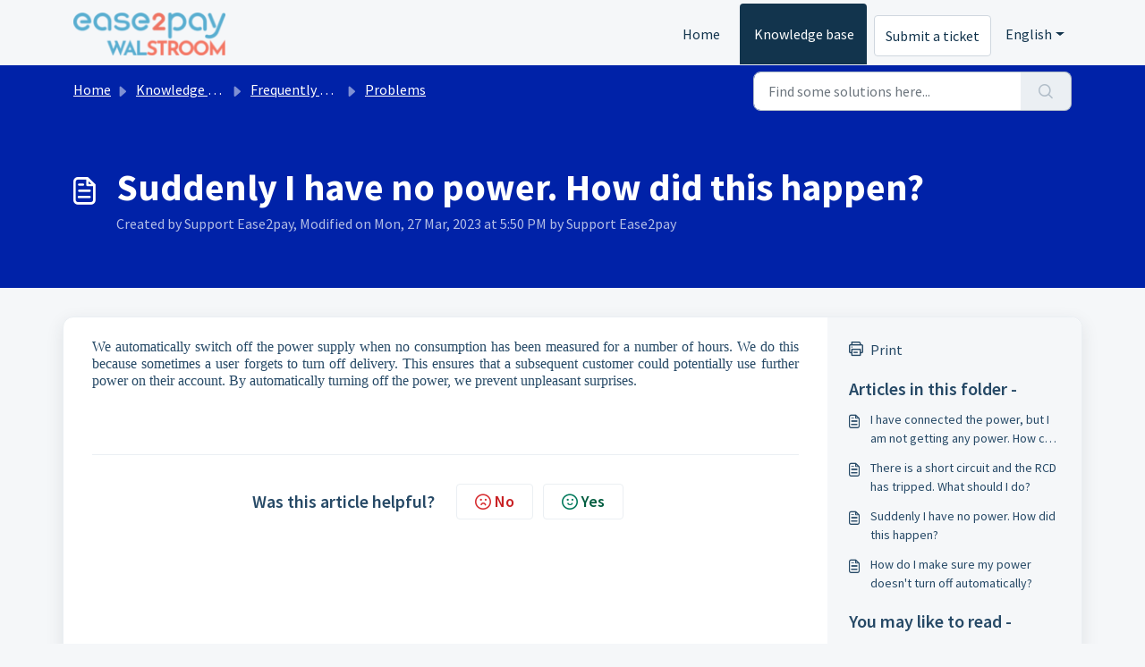

--- FILE ---
content_type: text/html; charset=utf-8
request_url: https://freshdesk.walstroom.eu/support/recaptcha
body_size: 425
content:


<!DOCTYPE html>
<html lang="en">

<head>
  <meta http-equiv="Content-Type" content="text/html; charset=utf-8"/>
</head>

<body>
  <div id="recaptcha"></div>

    <script src='https://www.recaptcha.net/recaptcha/enterprise.js' 
     nonce="9R4LKSLsmBK6ZAHG+rSUZw=="></script>
  <script type="text/javascript" id="executable-script" 
   nonce="9R4LKSLsmBK6ZAHG+rSUZw==">
    var parentPort = null;

    // get port from parent
    window.addEventListener('message', initPort);

    function initPort(e) {
      if (e.origin === window.location.origin) { // to prevent messages from google captcha
        if(!parentPort) {
          // null: During rerender in iOS - Chrome browser, we could see another "chromium" onmessage handler overriding our parent port and setting it as null. This condition avoids overriding.
          // undefined: CryptoPro Extension for CAdES Browser Plug-in is sending a message before the Recaptcha frame thereby setting the parent port to undefined FD-95435
          parentPort = e.ports[0]
        }
      }
    }

    window.onload = function () {
      // get site key
      var $element = document.getElementById('recaptcha')
      var sitekey = window.location.hash.replace('#', '')

      // render captcha
        grecaptcha.enterprise.render($element, {
          'sitekey': sitekey,
          'callback': function (response) {
            parentPort.postMessage({
              type: 'token',
              token: response
            })
          },
          'expired-callback': function () {
            createObsever()
          },
          'error-callback': function () {
            parentPort.postMessage({
              type: 'minimize',
            })
            createObsever()
          },
          'theme': 'light'
        })

      // observer to resize the iframe
      function createObserver() {
        if ("MutationObserver" in window) {
          function addObserver() {
            window.setTimeout(function () {
              var $bubbleParent = document.getElementById("executable-script");
              var $captchaBubble = $bubbleParent.nextElementSibling
              if (!$captchaBubble) { // recurse till we get the bubble element
                addObserver()
                return true
              }

              var observerCallback = function () {
                if ($captchaBubble.style.visibility === "visible") {
                  parentPort.postMessage({
                    type: 'expand',
                    recaptchaFixEnabled: true
                  })
                } else if ($captchaBubble.style.visibility === "hidden") {
                  parentPort.postMessage({
                    type: 'minimize'
                  })
                }
              }

              var observer = new MutationObserver(observerCallback);
              observer.observe($captchaBubble, {
                attributes: true
              });

            }, 300)
          }

          addObserver()
        }
      }

      createObserver()
    }
  </script>
</body>

</html>


--- FILE ---
content_type: application/javascript
request_url: https://freshdesk.walstroom.eu/assets/cdn/portal/scripts/bottom.js
body_size: 43381
content:
(window.webpackJsonp=window.webpackJsonp||[]).push([[40],{0:function(e,t,n){"use strict";function r(e,t){var n=Object.keys(e);if(Object.getOwnPropertySymbols){var r=Object.getOwnPropertySymbols(e);t&&(r=r.filter(function(t){return Object.getOwnPropertyDescriptor(e,t).enumerable})),n.push.apply(n,r)}return n}function o(e){for(var t=1;t<arguments.length;t++){var n=null!=arguments[t]?arguments[t]:{};t%2?r(Object(n),!0).forEach(function(t){f()(e,t,n[t])}):Object.getOwnPropertyDescriptors?Object.defineProperties(e,Object.getOwnPropertyDescriptors(n)):r(Object(n)).forEach(function(t){Object.defineProperty(e,t,Object.getOwnPropertyDescriptor(n,t))})}return e}function i(e){"loading"!==document.readyState?e():document.addEventListener("DOMContentLoaded",e)}function a(){var e,t=navigator,n=t.userAgent;return n.match(/chrome|chromium|crios/i)?e="chrome":n.match(/firefox|fxios/i)?e="firefox":n.match(/safari/i)?e="safari":n.match(/opr\//i)?e="opera":n.match(/edg/i)&&(e="edge"),e}function s(e){var t=arguments.length>1&&void 0!==arguments[1]?arguments[1]:"/support/",n=new URL(window.location.href).pathname,r=n.split(t)[0];return r?"".concat(r).concat(e):e}function c(e,t,n){var r=e.hasAttribute("disabled"),o=JSON.stringify(t)!==JSON.stringify(n);o?r&&e.removeAttribute("disabled"):!r&&e.setAttribute("disabled",!0)}n.d(t,"i",function(){return i}),n.d(t,"d",function(){return y}),n.d(t,"p",function(){return v}),n.d(t,"w",function(){return w}),n.d(t,"r",function(){return x}),n.d(t,"M",function(){return S}),n.d(t,"K",function(){return E}),n.d(t,"t",function(){return j}),n.d(t,"I",function(){return k}),n.d(t,"F",function(){return C}),n.d(t,"b",function(){return T}),n.d(t,"k",function(){return A}),n.d(t,"f",function(){return L}),n.d(t,"O",function(){return O}),n.d(t,"A",function(){return _}),n.d(t,"o",function(){return q}),n.d(t,"x",function(){return N}),n.d(t,"D",function(){return m}),n.d(t,"C",function(){return g}),n.d(t,"m",function(){return M}),n.d(t,"J",function(){return D}),n.d(t,"B",function(){return I}),n.d(t,"n",function(){return P}),n.d(t,"e",function(){return H}),n.d(t,"l",function(){return z}),n.d(t,"j",function(){return R}),n.d(t,"c",function(){return W}),n.d(t,"z",function(){return F}),n.d(t,"h",function(){return B}),n.d(t,"N",function(){return $}),n.d(t,"L",function(){return c}),n.d(t,"q",function(){return J}),n.d(t,"s",function(){return X}),n.d(t,"E",function(){return U}),n.d(t,"a",function(){return a}),n.d(t,"y",function(){return s}),n.d(t,"u",function(){return Y}),n.d(t,"g",function(){return Q}),n.d(t,"H",function(){return G}),n.d(t,"v",function(){return Z}),n.d(t,"G",function(){return ee});var u=n(1),l=n.n(u),d=n(9),f=n.n(d),p=n(16),h=n(2),m=function(e){var t=document.createElement("div");return t.textContent=e,t.innerHTML.replace(/"/g,"&quot;")},g=function(e){try{return encodeURIComponent(e)}catch(t){return e}},v=function(){return window.localStorage.getItem("recentSearches")?JSON.parse(window.localStorage.getItem("recentSearches")):[]},y=function(){localStorage.setItem("recentSearches","")},b=function(){return window.store.currentLocale||window.store.defaultLocale},w=function(){var e=document.querySelector(".fw-recent-searches"),t=v();e.innerHTML=t.map(function(e){return'<li><a class="ps-32 line-clamp-2" href="/'.concat(b(),"/support/search?term=").concat(g(e),'">').concat(m(e),"</a></li>")}).join("")},x=function(e,t){return e&&e.classList.contains(t)},S=function(e){var t=[].concat(e);t.forEach(function(e){e&&e.classList.toggle("d-none")})},E=function(e){var t=arguments.length>1&&void 0!==arguments[1]?arguments[1]:"primary",n=[].concat(e);n.forEach(function(e){x(e,"btn-".concat(t))?e.classList.replace("btn-".concat(t),"btn-outline-".concat(t)):e.classList.replace("btn-outline-".concat(t),"btn-".concat(t))})},j=function(e){var t=[].concat(e);t.forEach(function(e){e&&!e.classList.contains("d-none")&&e.classList.add("d-none")})},k=function(e){var t=[].concat(e);t.forEach(function(e){e&&e.classList.contains("d-none")&&e.classList.remove("d-none")})},C=function(e,t){Object.keys(t).forEach(function(n){e.setAttribute(n,t[n])})},T=function(e){var t=document.createElement("input");C(t,{type:"hidden",name:"authenticity_token",value:window.csrfToken}),e.appendChild(t)},A=function(e,t){return fetch(e,o(o({},t),{},{headers:{"X-CSRF-Token":window.csrfToken}}))},L=function(e){var t=arguments.length>1&&void 0!==arguments[1]?arguments[1]:300,n=null;return function(){for(var r=arguments.length,o=new Array(r),i=0;r>i;i++)o[i]=arguments[i];clearTimeout(n),n=setTimeout(function(){e.apply(void 0,o)},t)}},O=function(e,t){e&&e.addEventListener("change",function(e){var t={};t[e.target.id]=e.target.value,Object(h.d)(e.target,Object(h.a)(e.target),t)}),t&&EventManager.on("click",t,function(){return e.dataset.formChanged=!1,Object(h.c)(e,Object(h.b)(e))?Promise.resolve():Promise.reject()})},_=function(e){[].concat(l()(e.querySelectorAll(".form-group .form-control")),l()(e.querySelectorAll(".form-group .form-check-input"))).forEach(function(e){x(e,"invalid")&&(e.classList.remove("invalid"),"checkbox"===e.type?(e.nextElementSibling.nextElementSibling.classList.remove("d-block"),e.nextElementSibling.nextElementSibling.classList.add("d-none")):(e.nextElementSibling.classList.remove("d-block"),e.nextElementSibling.classList.add("d-none")))})},q=function(e){return e.charCode?e.charCode:e.keyCode?e.keyCode:e.which?e.which:0},N=function(e){var t=q(e);return t>=48&&57>=t||t>=65&&90>=t||t>=96&&105>=t||8===t||32===t?!0:!1},D=function(e,t){return sessionStorage.setItem(e,JSON.stringify(t))},M=function(e){return sessionStorage.getItem(e)?JSON.parse(sessionStorage.getItem(e)):void 0},I=function(e){return sessionStorage.removeItem(e)},P=function(e){var t=["Bytes","KB","MB","GB","TB"];if(!e)return"0 Byte";var n=parseInt(Math.floor(Math.log(e)/Math.log(1024)));return"".concat(Math.round(e/Math.pow(1024,n),2)," ").concat(t[n])},H=function(e){return e.replace(/[A-Z]/g,function(e,t){return(0!==t?"-":"")+e.toLowerCase()})},z=function(e,t){for(var n=arguments.length>2&&void 0!==arguments[2]?arguments[2]:null;e&&e.tagName!==t.toUpperCase();){if(n&&e.tagName===n)return null;e=e.parentElement}return e},R={email:{presence:!0,email:!0}},W=50,F=function(){var e=arguments.length>0&&void 0!==arguments[0]?arguments[0]:[],t={},n=new URLSearchParams(document.location.search);return n.forEach(function(n,r){var o=decodeURIComponent(n);e.includes(r)||(r in t?t[r].push(o):t[r]=[o])}),t},B=function(e){return JSON.parse(JSON.stringify(e))},$=function(e){if(window.history.replaceState){var t="".concat(window.location.protocol,"//").concat(window.location.host).concat(window.location.pathname,"?").concat(e);window.history.replaceState({path:t},"",t)}},J=function(e){return"choicesInstance"in e},X=function(e){return"_flatpickr"in e},U=function(e){return e.offsetHeight+e.scrollTop>=e.scrollHeight},V=function(e,t){var n=e.getAttribute("aria-describedby");n&&!t.getAttribute("aria-describedby")&&t.setAttribute("aria-describedby",n)},Y=function(e){var t={altInput:!0,altInputClass:"form-control alt-flatpickr-input",altFormat:"j M, Y",dateFormat:"Y-m-d",locale:window.I18n.t("portal_js_translations.flatpickr_translations"),onReady:function(e,t,n){n.altInput&&n.input&&V(n.input,n.altInput)}};e.querySelectorAll('input[type="date"]').forEach(function(e){Object(p.a)(e,t)})},Q=function(e){try{var t=e?String(e):"";return t.replace(/&lt;?/g,"<").replace(/&gt;?/g,">")}catch(n){return e}},G=function(e){var t,n,r,o,i,a,s;if(null!==e&&void 0!==e&&null!==(t=e.defaults)&&void 0!==t&&t.options){null!==(n=window)&&void 0!==n&&null!==(r=n.store)&&void 0!==r&&null!==(o=r.portalLaunchParty)&&void 0!==o&&o.enableStrictSearch&&(e.defaults.options.searchFields=["label"],e.defaults.options.fuseOptions={threshold:.1,ignoreLocation:!0,distance:1e3});var c=null===(i=window)||void 0===i?void 0:null===(a=i.store)||void 0===a?void 0:null===(s=a.portalLaunchParty)||void 0===s?void 0:s.homepageNavAccessibilityEnabled,u=document.getElementById("navbarContent");c&&u&&u.classList.add("home_nav_accessibility_lp")}},K=["notice","warning","error"],Z=function(){setTimeout(function(){K.forEach(function(e){var t=document.querySelector("#".concat(e,".alert"));t&&t.focus()})},500)},ee=function(e){var t=e.containerOuter.element,n=t.closest(".form-group");if(n){var r=n.querySelector("div.invalid-feedback"),o=r&&r.id;o&&!t.getAttribute("aria-describedby")&&t.setAttribute("aria-describedby",o)}}},166:function(e,t,n){!function(t,n){var r=n(t,t.document,Date);t.lazySizes=r,e.exports&&(e.exports=r)}("undefined"!=typeof window?window:{},function(e,t,n){"use strict";var r,o;if(function(){var t,n={lazyClass:"lazyload",loadedClass:"lazyloaded",loadingClass:"lazyloading",preloadClass:"lazypreload",errorClass:"lazyerror",autosizesClass:"lazyautosizes",fastLoadedClass:"ls-is-cached",iframeLoadMode:0,srcAttr:"data-src",srcsetAttr:"data-srcset",sizesAttr:"data-sizes",minSize:40,customMedia:{},init:!0,expFactor:1.5,hFac:.8,loadMode:2,loadHidden:!0,ricTimeout:0,throttleDelay:125};o=e.lazySizesConfig||e.lazysizesConfig||{};for(t in n)t in o||(o[t]=n[t])}(),!t||!t.getElementsByClassName)return{init:function(){},cfg:o,noSupport:!0};var i=t.documentElement,a=e.HTMLPictureElement,s="addEventListener",c="getAttribute",u=e[s].bind(e),l=e.setTimeout,d=e.requestAnimationFrame||l,f=e.requestIdleCallback,p=/^picture$/i,h=["load","error","lazyincluded","_lazyloaded"],m={},g=Array.prototype.forEach,v=function(e,t){return m[t]||(m[t]=new RegExp("(\\s|^)"+t+"(\\s|$)")),m[t].test(e[c]("class")||"")&&m[t]},y=function(e,t){v(e,t)||e.setAttribute("class",(e[c]("class")||"").trim()+" "+t)},b=function(e,t){var n;(n=v(e,t))&&e.setAttribute("class",(e[c]("class")||"").replace(n," "))},w=function(e,t,n){var r=n?s:"removeEventListener";n&&w(e,t),h.forEach(function(n){e[r](n,t)})},x=function(e,n,o,i,a){var s=t.createEvent("Event");return o||(o={}),o.instance=r,s.initEvent(n,!i,!a),s.detail=o,e.dispatchEvent(s),s},S=function(t,n){var r;!a&&(r=e.picturefill||o.pf)?(n&&n.src&&!t[c]("srcset")&&t.setAttribute("srcset",n.src),r({reevaluate:!0,elements:[t]})):n&&n.src&&(t.src=n.src)},E=function(e,t){return(getComputedStyle(e,null)||{})[t]},j=function(e,t,n){for(n=n||e.offsetWidth;n<o.minSize&&t&&!e._lazysizesWidth;)n=t.offsetWidth,t=t.parentNode;return n},k=function(){var e,n,r=[],o=[],i=r,a=function(){var t=i;for(i=r.length?o:r,e=!0,n=!1;t.length;)t.shift()();e=!1},s=function(r,o){e&&!o?r.apply(this,arguments):(i.push(r),n||(n=!0,(t.hidden?l:d)(a)))};return s._lsFlush=a,s}(),C=function(e,t){return t?function(){k(e)}:function(){var t=this,n=arguments;k(function(){e.apply(t,n)})}},T=function(e){var t,r=0,i=o.throttleDelay,a=o.ricTimeout,s=function(){t=!1,r=n.now(),e()},c=f&&a>49?function(){f(s,{timeout:a}),a!==o.ricTimeout&&(a=o.ricTimeout)}:C(function(){l(s)},!0);return function(e){var o;(e=e===!0)&&(a=33),t||(t=!0,o=i-(n.now()-r),0>o&&(o=0),e||9>o?c():l(c,o))}},A=function(e){var t,r,o=99,i=function(){t=null,e()},a=function(){var e=n.now()-r;o>e?l(a,o-e):(f||i)(i)};return function(){r=n.now(),t||(t=l(a,o))}},L=function(){var a,f,h,m,j,L,_,q,N,D,M,I,P=/^img$/i,H=/^iframe$/i,z="onscroll"in e&&!/(gle|ing)bot/.test(navigator.userAgent),R=0,W=0,F=0,B=-1,$=function(e){F--,(!e||0>F||!e.target)&&(F=0)},J=function(e){return null==I&&(I="hidden"==E(t.body,"visibility")),I||!("hidden"==E(e.parentNode,"visibility")&&"hidden"==E(e,"visibility"))},X=function(e,n){var r,o=e,a=J(e);for(q-=n,M+=n,N-=n,D+=n;a&&(o=o.offsetParent)&&o!=t.body&&o!=i;)a=(E(o,"opacity")||1)>0,a&&"visible"!=E(o,"overflow")&&(r=o.getBoundingClientRect(),a=D>r.left&&N<r.right&&M>r.top-1&&q<r.bottom+1);return a},U=function(){var e,n,s,u,l,d,p,h,g,v,y,b,w=r.elements;if((m=o.loadMode)&&8>F&&(e=w.length)){for(n=0,B++;e>n;n++)if(w[n]&&!w[n]._lazyRace)if(!z||r.prematureUnveil&&r.prematureUnveil(w[n]))te(w[n]);else if((h=w[n][c]("data-expand"))&&(d=1*h)||(d=W),v||(v=!o.expand||o.expand<1?i.clientHeight>500&&i.clientWidth>500?500:370:o.expand,r._defEx=v,y=v*o.expFactor,b=o.hFac,I=null,y>W&&1>F&&B>2&&m>2&&!t.hidden?(W=y,B=0):W=m>1&&B>1&&6>F?v:R),g!==d&&(L=innerWidth+d*b,_=innerHeight+d,p=-1*d,g=d),s=w[n].getBoundingClientRect(),(M=s.bottom)>=p&&(q=s.top)<=_&&(D=s.right)>=p*b&&(N=s.left)<=L&&(M||D||N||q)&&(o.loadHidden||J(w[n]))&&(f&&3>F&&!h&&(3>m||4>B)||X(w[n],d))){if(te(w[n]),l=!0,F>9)break}else!l&&f&&!u&&4>F&&4>B&&m>2&&(a[0]||o.preloadAfterLoad)&&(a[0]||!h&&(M||D||N||q||"auto"!=w[n][c](o.sizesAttr)))&&(u=a[0]||w[n]);u&&!l&&te(u)}},V=T(U),Y=function(e){var t=e.target;return t._lazyCache?void delete t._lazyCache:($(e),y(t,o.loadedClass),b(t,o.loadingClass),w(t,G),void x(t,"lazyloaded"))},Q=C(Y),G=function(e){Q({target:e.target})},K=function(e,t){var n=e.getAttribute("data-load-mode")||o.iframeLoadMode;0==n?e.contentWindow.location.replace(t):1==n&&(e.src=t)},Z=function(e){var t,n=e[c](o.srcsetAttr);(t=o.customMedia[e[c]("data-media")||e[c]("media")])&&e.setAttribute("media",t),n&&e.setAttribute("srcset",n)},ee=C(function(e,t,n,r,i){var a,s,u,d,f,m;(f=x(e,"lazybeforeunveil",t)).defaultPrevented||(r&&(n?y(e,o.autosizesClass):e.setAttribute("sizes",r)),s=e[c](o.srcsetAttr),a=e[c](o.srcAttr),i&&(u=e.parentNode,d=u&&p.test(u.nodeName||"")),m=t.firesLoad||"src"in e&&(s||a||d),f={target:e},y(e,o.loadingClass),m&&(clearTimeout(h),h=l($,2500),w(e,G,!0)),d&&g.call(u.getElementsByTagName("source"),Z),s?e.setAttribute("srcset",s):a&&!d&&(H.test(e.nodeName)?K(e,a):e.src=a),i&&(s||d)&&S(e,{src:a})),e._lazyRace&&delete e._lazyRace,b(e,o.lazyClass),k(function(){var t=e.complete&&e.naturalWidth>1;(!m||t)&&(t&&y(e,o.fastLoadedClass),Y(f),e._lazyCache=!0,l(function(){"_lazyCache"in e&&delete e._lazyCache},9)),"lazy"==e.loading&&F--},!0)}),te=function(e){if(!e._lazyRace){var t,n=P.test(e.nodeName),r=n&&(e[c](o.sizesAttr)||e[c]("sizes")),i="auto"==r;(!i&&f||!n||!e[c]("src")&&!e.srcset||e.complete||v(e,o.errorClass)||!v(e,o.lazyClass))&&(t=x(e,"lazyunveilread").detail,i&&O.updateElem(e,!0,e.offsetWidth),e._lazyRace=!0,F++,ee(e,t,i,r,n))}},ne=A(function(){o.loadMode=3,V()}),re=function(){3==o.loadMode&&(o.loadMode=2),ne()},oe=function(){if(!f){if(n.now()-j<999)return void l(oe,999);f=!0,o.loadMode=3,V(),u("scroll",re,!0)}};return{_:function(){j=n.now(),r.elements=t.getElementsByClassName(o.lazyClass),a=t.getElementsByClassName(o.lazyClass+" "+o.preloadClass),u("scroll",V,!0),u("resize",V,!0),u("pageshow",function(e){if(e.persisted){var n=t.querySelectorAll("."+o.loadingClass);n.length&&n.forEach&&d(function(){n.forEach(function(e){e.complete&&te(e)})})}}),e.MutationObserver?new MutationObserver(V).observe(i,{childList:!0,subtree:!0,attributes:!0}):(i[s]("DOMNodeInserted",V,!0),i[s]("DOMAttrModified",V,!0),setInterval(V,999)),u("hashchange",V,!0),["focus","mouseover","click","load","transitionend","animationend"].forEach(function(e){t[s](e,V,!0)}),/d$|^c/.test(t.readyState)?oe():(u("load",oe),t[s]("DOMContentLoaded",V),l(oe,2e4)),r.elements.length?(U(),k._lsFlush()):V()},checkElems:V,unveil:te,_aLSL:re}}(),O=function(){var e,n=C(function(e,t,n,r){var o,i,a;if(e._lazysizesWidth=r,r+="px",e.setAttribute("sizes",r),p.test(t.nodeName||""))for(o=t.getElementsByTagName("source"),i=0,a=o.length;a>i;i++)o[i].setAttribute("sizes",r);n.detail.dataAttr||S(e,n.detail)}),r=function(e,t,r){var o,i=e.parentNode;i&&(r=j(e,i,r),o=x(e,"lazybeforesizes",{width:r,dataAttr:!!t}),o.defaultPrevented||(r=o.detail.width,r&&r!==e._lazysizesWidth&&n(e,i,o,r)))},i=function(){var t,n=e.length;if(n)for(t=0;n>t;t++)r(e[t])},a=A(i);return{_:function(){e=t.getElementsByClassName(o.autosizesClass),u("resize",a)},checkElems:a,updateElem:r}}(),_=function(){!_.i&&t.getElementsByClassName&&(_.i=!0,O._(),L._())};return l(function(){o.init&&_()}),r={cfg:o,autoSizer:O,loader:L,init:_,uP:S,aC:y,rC:b,hC:v,fire:x,gW:j,rAF:k}})},183:function(e,t,n){var r,o;!function(i){r=[n(184)],o=function(e){return i(e)}.apply(t,r),!(void 0!==o&&(e.exports=o))}(function(e){"use strict";function t(e){void 0===e&&(e=window.navigator.userAgent),e=e.toLowerCase();var t=/(edge)\/([\w.]+)/.exec(e)||/(opr)[\/]([\w.]+)/.exec(e)||/(chrome)[ \/]([\w.]+)/.exec(e)||/(iemobile)[\/]([\w.]+)/.exec(e)||/(version)(applewebkit)[ \/]([\w.]+).*(safari)[ \/]([\w.]+)/.exec(e)||/(webkit)[ \/]([\w.]+).*(version)[ \/]([\w.]+).*(safari)[ \/]([\w.]+)/.exec(e)||/(webkit)[ \/]([\w.]+)/.exec(e)||/(opera)(?:.*version|)[ \/]([\w.]+)/.exec(e)||/(msie) ([\w.]+)/.exec(e)||e.indexOf("trident")>=0&&/(rv)(?::| )([\w.]+)/.exec(e)||e.indexOf("compatible")<0&&/(mozilla)(?:.*? rv:([\w.]+)|)/.exec(e)||[],n=/(ipad)/.exec(e)||/(ipod)/.exec(e)||/(windows phone)/.exec(e)||/(iphone)/.exec(e)||/(kindle)/.exec(e)||/(silk)/.exec(e)||/(android)/.exec(e)||/(win)/.exec(e)||/(mac)/.exec(e)||/(linux)/.exec(e)||/(cros)/.exec(e)||/(playbook)/.exec(e)||/(bb)/.exec(e)||/(blackberry)/.exec(e)||[],r={},o={browser:t[5]||t[3]||t[1]||"",version:t[2]||t[4]||"0",versionNumber:t[4]||t[2]||"0",platform:n[0]||""};if(o.browser&&(r[o.browser]=!0,r.version=o.version,r.versionNumber=parseInt(o.versionNumber,10)),o.platform&&(r[o.platform]=!0),(r.android||r.bb||r.blackberry||r.ipad||r.iphone||r.ipod||r.kindle||r.playbook||r.silk||r["windows phone"])&&(r.mobile=!0),(r.cros||r.mac||r.linux||r.win)&&(r.desktop=!0),(r.chrome||r.opr||r.safari)&&(r.webkit=!0),r.rv||r.iemobile){var i="msie";o.browser=i,r[i]=!0}if(r.edge){delete r.edge;var a="msedge";o.browser=a,r[a]=!0}if(r.safari&&r.blackberry){var s="blackberry";o.browser=s,r[s]=!0}if(r.safari&&r.playbook){var c="playbook";o.browser=c,r[c]=!0}if(r.bb){var u="blackberry";o.browser=u,r[u]=!0}if(r.opr){var l="opera";o.browser=l,r[l]=!0}if(r.safari&&r.android){var d="android";o.browser=d,r[d]=!0}if(r.safari&&r.kindle){var f="kindle";o.browser=f,r[f]=!0}if(r.safari&&r.silk){var p="silk";o.browser=p,r[p]=!0}return r.name=o.browser,r.platform=o.platform,r}return window.jQBrowser=t(window.navigator.userAgent),window.jQBrowser.uaMatch=t,e&&(e.browser=window.jQBrowser),window.jQBrowser})},184:function(e,t,n){var r=n(185),o=n(186),i=o;"undefined"==typeof i.jQuery&&(i.jQuery=r),e.exports=r},185:function(e,t,n){var r,o;!function(t,n){"use strict";"object"==typeof e.exports?e.exports=t.document?n(t,!0):function(e){if(!e.document)throw new Error("jQuery requires a window with a document");return n(e)}:n(t)}("undefined"!=typeof window?window:this,function(n,i){"use strict";function a(e,t,n){n=n||ke;var r,o,i=n.createElement("script");if(i.text=e,t)for(r in Ce)o=t[r]||t.getAttribute&&t.getAttribute(r),o&&i.setAttribute(r,o);n.head.appendChild(i).parentNode.removeChild(i)}function s(e){return null==e?e+"":"object"==typeof e||"function"==typeof e?ve[ye.call(e)]||"object":typeof e}function c(e){var t=!!e&&"length"in e&&e.length,n=s(e);return Ee(e)||je(e)?!1:"array"===n||0===t||"number"==typeof t&&t>0&&t-1 in e}function u(e,t){return e.nodeName&&e.nodeName.toLowerCase()===t.toLowerCase()}function l(e,t,n){return Ee(t)?Ae.grep(e,function(e,r){return!!t.call(e,r,e)!==n}):t.nodeType?Ae.grep(e,function(e){return e===t!==n}):"string"!=typeof t?Ae.grep(e,function(e){return ge.call(t,e)>-1!==n}):Ae.filter(t,e,n)}function d(e,t){for(;(e=e[t])&&1!==e.nodeType;);return e}function f(e){var t={};return Ae.each(e.match(ze)||[],function(e,n){t[n]=!0}),t}function p(e){return e}function h(e){throw e}function m(e,t,n,r){var o;try{e&&Ee(o=e.promise)?o.call(e).done(t).fail(n):e&&Ee(o=e.then)?o.call(e,t,n):t.apply(void 0,[e].slice(r))}catch(e){n.apply(void 0,[e])}}function g(){ke.removeEventListener("DOMContentLoaded",g),n.removeEventListener("load",g),Ae.ready()}function v(e,t){return t.toUpperCase()}function y(e){return e.replace(Be,"ms-").replace($e,v)}function b(){this.expando=Ae.expando+b.uid++}function w(e){return"true"===e?!0:"false"===e?!1:"null"===e?null:e===+e+""?+e:Ve.test(e)?JSON.parse(e):e}function x(e,t,n){var r;if(void 0===n&&1===e.nodeType)if(r="data-"+t.replace(Ye,"-$&").toLowerCase(),n=e.getAttribute(r),"string"==typeof n){try{n=w(n)}catch(o){}Ue.set(e,t,n)}else n=void 0;return n}function S(e,t,n,r){var o,i,a=20,s=r?function(){return r.cur()}:function(){return Ae.css(e,t,"")},c=s(),u=n&&n[3]||(Ae.cssNumber[t]?"":"px"),l=e.nodeType&&(Ae.cssNumber[t]||"px"!==u&&+c)&&Ge.exec(Ae.css(e,t));if(l&&l[3]!==u){for(c/=2,u=u||l[3],l=+c||1;a--;)Ae.style(e,t,l+u),(1-i)*(1-(i=s()/c||.5))<=0&&(a=0),l/=i;l=2*l,Ae.style(e,t,l+u),n=n||[]}return n&&(l=+l||+c||0,o=n[1]?l+(n[1]+1)*n[2]:+n[2],r&&(r.unit=u,r.start=l,r.end=o)),o}function E(e){var t,n=e.ownerDocument,r=e.nodeName,o=rt[r];return o?o:(t=n.body.appendChild(n.createElement(r)),o=Ae.css(t,"display"),t.parentNode.removeChild(t),"none"===o&&(o="block"),rt[r]=o,o)}function j(e,t){for(var n,r,o=[],i=0,a=e.length;a>i;i++)r=e[i],r.style&&(n=r.style.display,t?("none"===n&&(o[i]=Xe.get(r,"display")||null,o[i]||(r.style.display="")),""===r.style.display&&nt(r)&&(o[i]=E(r))):"none"!==n&&(o[i]="none",Xe.set(r,"display",n)));for(i=0;a>i;i++)null!=o[i]&&(e[i].style.display=o[i]);return e}function k(e,t){var n;return n="undefined"!=typeof e.getElementsByTagName?e.getElementsByTagName(t||"*"):"undefined"!=typeof e.querySelectorAll?e.querySelectorAll(t||"*"):[],void 0===t||t&&u(e,t)?Ae.merge([e],n):n}function C(e,t){for(var n=0,r=e.length;r>n;n++)Xe.set(e[n],"globalEval",!t||Xe.get(t[n],"globalEval"))}function T(e,t,n,r,o){for(var i,a,c,u,l,d,f=t.createDocumentFragment(),p=[],h=0,m=e.length;m>h;h++)if(i=e[h],i||0===i)if("object"===s(i))Ae.merge(p,i.nodeType?[i]:i);else if(ct.test(i)){for(a=a||f.appendChild(t.createElement("div")),c=(it.exec(i)||["",""])[1].toLowerCase(),u=st[c]||st._default,a.innerHTML=u[1]+Ae.htmlPrefilter(i)+u[2],d=u[0];d--;)a=a.lastChild;Ae.merge(p,a.childNodes),a=f.firstChild,a.textContent=""}else p.push(t.createTextNode(i));for(f.textContent="",h=0;i=p[h++];)if(r&&Ae.inArray(i,r)>-1)o&&o.push(i);else if(l=et(i),a=k(f.appendChild(i),"script"),l&&C(a),n)for(d=0;i=a[d++];)at.test(i.type||"")&&n.push(i);return f}function A(){return!0}function L(){return!1}function O(e,t){return e===_()==("focus"===t)}function _(){try{return ke.activeElement}catch(e){}}function q(e,t,n,r,o,i){var a,s;if("object"==typeof t){"string"!=typeof n&&(r=r||n,n=void 0);for(s in t)q(e,s,n,r,t[s],i);return e}if(null==r&&null==o?(o=n,r=n=void 0):null==o&&("string"==typeof n?(o=r,r=void 0):(o=r,r=n,n=void 0)),o===!1)o=L;else if(!o)return e;return 1===i&&(a=o,o=function(e){return Ae().off(e),a.apply(this,arguments)},o.guid=a.guid||(a.guid=Ae.guid++)),e.each(function(){Ae.event.add(this,t,o,r,n)})}function N(e,t,n){return n?(Xe.set(e,t,!1),void Ae.event.add(e,t,{namespace:!1,handler:function(e){var r,o,i=Xe.get(this,t);if(1&e.isTrigger&&this[t]){if(i.length)(Ae.event.special[t]||{}).delegateType&&e.stopPropagation();else if(i=pe.call(arguments),Xe.set(this,t,i),r=n(this,t),this[t](),o=Xe.get(this,t),i!==o||r?Xe.set(this,t,!1):o={},i!==o)return e.stopImmediatePropagation(),e.preventDefault(),o&&o.value}else i.length&&(Xe.set(this,t,{value:Ae.event.trigger(Ae.extend(i[0],Ae.Event.prototype),i.slice(1),this)}),e.stopImmediatePropagation())}})):void(void 0===Xe.get(e,t)&&Ae.event.add(e,t,A))}function D(e,t){return u(e,"table")&&u(11!==t.nodeType?t:t.firstChild,"tr")?Ae(e).children("tbody")[0]||e:e}function M(e){return e.type=(null!==e.getAttribute("type"))+"/"+e.type,e}function I(e){return"true/"===(e.type||"").slice(0,5)?e.type=e.type.slice(5):e.removeAttribute("type"),e}function P(e,t){var n,r,o,i,a,s,c;if(1===t.nodeType){if(Xe.hasData(e)&&(i=Xe.get(e),c=i.events)){Xe.remove(t,"handle events");for(o in c)for(n=0,r=c[o].length;r>n;n++)Ae.event.add(t,o,c[o][n])}Ue.hasData(e)&&(a=Ue.access(e),s=Ae.extend({},a),Ue.set(t,s))}}function H(e,t){var n=t.nodeName.toLowerCase();"input"===n&&ot.test(e.type)?t.checked=e.checked:("input"===n||"textarea"===n)&&(t.defaultValue=e.defaultValue)}function z(e,t,n,r){t=he(t);var o,i,s,c,u,l,d=0,f=e.length,p=f-1,h=t[0],m=Ee(h);if(m||f>1&&"string"==typeof h&&!Se.checkClone&&dt.test(h))return e.each(function(o){var i=e.eq(o);m&&(t[0]=h.call(this,o,i.html())),z(i,t,n,r)});if(f&&(o=T(t,e[0].ownerDocument,!1,e,r),i=o.firstChild,1===o.childNodes.length&&(o=i),i||r)){for(s=Ae.map(k(o,"script"),M),c=s.length;f>d;d++)u=o,d!==p&&(u=Ae.clone(u,!0,!0),c&&Ae.merge(s,k(u,"script"))),n.call(e[d],u,d);if(c)for(l=s[s.length-1].ownerDocument,Ae.map(s,I),d=0;c>d;d++)u=s[d],at.test(u.type||"")&&!Xe.access(u,"globalEval")&&Ae.contains(l,u)&&(u.src&&"module"!==(u.type||"").toLowerCase()?Ae._evalUrl&&!u.noModule&&Ae._evalUrl(u.src,{nonce:u.nonce||u.getAttribute("nonce")},l):a(u.textContent.replace(ft,""),u,l))}return e}function R(e,t,n){for(var r,o=t?Ae.filter(t,e):e,i=0;null!=(r=o[i]);i++)n||1!==r.nodeType||Ae.cleanData(k(r)),r.parentNode&&(n&&et(r)&&C(k(r,"script")),r.parentNode.removeChild(r));return e}function W(e,t,n){var r,o,i,a,s=e.style;return n=n||ht(e),n&&(a=n.getPropertyValue(t)||n[t],""!==a||et(e)||(a=Ae.style(e,t)),!Se.pixelBoxStyles()&&pt.test(a)&&gt.test(t)&&(r=s.width,o=s.minWidth,i=s.maxWidth,s.minWidth=s.maxWidth=s.width=a,a=n.width,s.width=r,s.minWidth=o,s.maxWidth=i)),void 0!==a?a+"":a}function F(e,t){return{get:function(){return e()?void delete this.get:(this.get=t).apply(this,arguments)}}}function B(e){for(var t=e[0].toUpperCase()+e.slice(1),n=vt.length;n--;)if(e=vt[n]+t,e in yt)return e}function $(e){var t=Ae.cssProps[e]||bt[e];return t?t:e in yt?e:bt[e]=B(e)||e}function J(e,t,n){var r=Ge.exec(t);return r?Math.max(0,r[2]-(n||0))+(r[3]||"px"):t}function X(e,t,n,r,o,i){var a="width"===t?1:0,s=0,c=0;if(n===(r?"border":"content"))return 0;for(;4>a;a+=2)"margin"===n&&(c+=Ae.css(e,n+Ke[a],!0,o)),r?("content"===n&&(c-=Ae.css(e,"padding"+Ke[a],!0,o)),"margin"!==n&&(c-=Ae.css(e,"border"+Ke[a]+"Width",!0,o))):(c+=Ae.css(e,"padding"+Ke[a],!0,o),"padding"!==n?c+=Ae.css(e,"border"+Ke[a]+"Width",!0,o):s+=Ae.css(e,"border"+Ke[a]+"Width",!0,o));return!r&&i>=0&&(c+=Math.max(0,Math.ceil(e["offset"+t[0].toUpperCase()+t.slice(1)]-i-c-s-.5))||0),c}function U(e,t,n){var r=ht(e),o=!Se.boxSizingReliable()||n,i=o&&"border-box"===Ae.css(e,"boxSizing",!1,r),a=i,s=W(e,t,r),c="offset"+t[0].toUpperCase()+t.slice(1);if(pt.test(s)){if(!n)return s;s="auto"}return(!Se.boxSizingReliable()&&i||!Se.reliableTrDimensions()&&u(e,"tr")||"auto"===s||!parseFloat(s)&&"inline"===Ae.css(e,"display",!1,r))&&e.getClientRects().length&&(i="border-box"===Ae.css(e,"boxSizing",!1,r),a=c in e,a&&(s=e[c])),s=parseFloat(s)||0,s+X(e,t,n||(i?"border":"content"),a,r,s)+"px"}function V(e,t,n,r,o){return new V.prototype.init(e,t,n,r,o)}function Y(){kt&&(ke.hidden===!1&&n.requestAnimationFrame?n.requestAnimationFrame(Y):n.setTimeout(Y,Ae.fx.interval),Ae.fx.tick())}function Q(){return n.setTimeout(function(){jt=void 0}),jt=Date.now()}function G(e,t){var n,r=0,o={height:e};for(t=t?1:0;4>r;r+=2-t)n=Ke[r],o["margin"+n]=o["padding"+n]=e;return t&&(o.opacity=o.width=e),o}function K(e,t,n){for(var r,o=(te.tweeners[t]||[]).concat(te.tweeners["*"]),i=0,a=o.length;a>i;i++)if(r=o[i].call(n,t,e))return r}function Z(e,t,n){var r,o,i,a,s,c,u,l,d="width"in t||"height"in t,f=this,p={},h=e.style,m=e.nodeType&&nt(e),g=Xe.get(e,"fxshow");n.queue||(a=Ae._queueHooks(e,"fx"),null==a.unqueued&&(a.unqueued=0,s=a.empty.fire,a.empty.fire=function(){a.unqueued||s()}),a.unqueued++,f.always(function(){f.always(function(){a.unqueued--,Ae.queue(e,"fx").length||a.empty.fire()})}));for(r in t)if(o=t[r],Ct.test(o)){if(delete t[r],i=i||"toggle"===o,o===(m?"hide":"show")){if("show"!==o||!g||void 0===g[r])continue;m=!0}p[r]=g&&g[r]||Ae.style(e,r)}if(c=!Ae.isEmptyObject(t),c||!Ae.isEmptyObject(p)){d&&1===e.nodeType&&(n.overflow=[h.overflow,h.overflowX,h.overflowY],u=g&&g.display,null==u&&(u=Xe.get(e,"display")),l=Ae.css(e,"display"),"none"===l&&(u?l=u:(j([e],!0),u=e.style.display||u,l=Ae.css(e,"display"),j([e]))),("inline"===l||"inline-block"===l&&null!=u)&&"none"===Ae.css(e,"float")&&(c||(f.done(function(){h.display=u}),null==u&&(l=h.display,u="none"===l?"":l)),h.display="inline-block")),n.overflow&&(h.overflow="hidden",f.always(function(){h.overflow=n.overflow[0],h.overflowX=n.overflow[1],h.overflowY=n.overflow[2]})),c=!1;for(r in p)c||(g?"hidden"in g&&(m=g.hidden):g=Xe.access(e,"fxshow",{display:u}),i&&(g.hidden=!m),m&&j([e],!0),f.done(function(){m||j([e]),Xe.remove(e,"fxshow");for(r in p)Ae.style(e,r,p[r])})),c=K(m?g[r]:0,r,f),r in g||(g[r]=c.start,m&&(c.end=c.start,c.start=0))}}function ee(e,t){var n,r,o,i,a;for(n in e)if(r=y(n),o=t[r],i=e[n],Array.isArray(i)&&(o=i[1],i=e[n]=i[0]),n!==r&&(e[r]=i,delete e[n]),a=Ae.cssHooks[r],a&&"expand"in a){i=a.expand(i),delete e[r];for(n in i)n in e||(e[n]=i[n],t[n]=o)}else t[r]=o}function te(e,t,n){var r,o,i=0,a=te.prefilters.length,s=Ae.Deferred().always(function(){delete c.elem}),c=function(){if(o)return!1;for(var t=jt||Q(),n=Math.max(0,u.startTime+u.duration-t),r=n/u.duration||0,i=1-r,a=0,c=u.tweens.length;c>a;a++)u.tweens[a].run(i);return s.notifyWith(e,[u,i,n]),1>i&&c?n:(c||s.notifyWith(e,[u,1,0]),s.resolveWith(e,[u]),!1)},u=s.promise({elem:e,props:Ae.extend({},t),opts:Ae.extend(!0,{specialEasing:{},easing:Ae.easing._default},n),originalProperties:t,originalOptions:n,startTime:jt||Q(),duration:n.duration,tweens:[],createTween:function(t,n){var r=Ae.Tween(e,u.opts,t,n,u.opts.specialEasing[t]||u.opts.easing);return u.tweens.push(r),r},stop:function(t){var n=0,r=t?u.tweens.length:0;if(o)return this;for(o=!0;r>n;n++)u.tweens[n].run(1);return t?(s.notifyWith(e,[u,1,0]),s.resolveWith(e,[u,t])):s.rejectWith(e,[u,t]),this}}),l=u.props;for(ee(l,u.opts.specialEasing);a>i;i++)if(r=te.prefilters[i].call(u,e,l,u.opts))return Ee(r.stop)&&(Ae._queueHooks(u.elem,u.opts.queue).stop=r.stop.bind(r)),r;return Ae.map(l,K,u),Ee(u.opts.start)&&u.opts.start.call(e,u),u.progress(u.opts.progress).done(u.opts.done,u.opts.complete).fail(u.opts.fail).always(u.opts.always),Ae.fx.timer(Ae.extend(c,{elem:e,anim:u,queue:u.opts.queue})),u}function ne(e){var t=e.match(ze)||[];return t.join(" ")}function re(e){return e.getAttribute&&e.getAttribute("class")||""}function oe(e){return Array.isArray(e)?e:"string"==typeof e?e.match(ze)||[]:[]}function ie(e,t,n,r){var o;if(Array.isArray(t))Ae.each(t,function(t,o){n||Ht.test(e)?r(e,o):ie(e+"["+("object"==typeof o&&null!=o?t:"")+"]",o,n,r)});else if(n||"object"!==s(t))r(e,t);else for(o in t)ie(e+"["+o+"]",t[o],n,r)}function ae(e){return function(t,n){"string"!=typeof t&&(n=t,t="*");var r,o=0,i=t.toLowerCase().match(ze)||[];if(Ee(n))for(;r=i[o++];)"+"===r[0]?(r=r.slice(1)||"*",(e[r]=e[r]||[]).unshift(n)):(e[r]=e[r]||[]).push(n)}}function se(e,t,n,r){function o(s){var c;return i[s]=!0,Ae.each(e[s]||[],function(e,s){var u=s(t,n,r);return"string"!=typeof u||a||i[u]?a?!(c=u):void 0:(t.dataTypes.unshift(u),o(u),!1)}),c}var i={},a=e===Qt;return o(t.dataTypes[0])||!i["*"]&&o("*")}function ce(e,t){var n,r,o=Ae.ajaxSettings.flatOptions||{};for(n in t)void 0!==t[n]&&((o[n]?e:r||(r={}))[n]=t[n]);return r&&Ae.extend(!0,e,r),e}function ue(e,t,n){for(var r,o,i,a,s=e.contents,c=e.dataTypes;"*"===c[0];)c.shift(),void 0===r&&(r=e.mimeType||t.getResponseHeader("Content-Type"));if(r)for(o in s)if(s[o]&&s[o].test(r)){c.unshift(o);break}if(c[0]in n)i=c[0];else{for(o in n){if(!c[0]||e.converters[o+" "+c[0]]){i=o;break}a||(a=o)}i=i||a}return i?(i!==c[0]&&c.unshift(i),n[i]):void 0}function le(e,t,n,r){var o,i,a,s,c,u={},l=e.dataTypes.slice();if(l[1])for(a in e.converters)u[a.toLowerCase()]=e.converters[a];for(i=l.shift();i;)if(e.responseFields[i]&&(n[e.responseFields[i]]=t),!c&&r&&e.dataFilter&&(t=e.dataFilter(t,e.dataType)),c=i,i=l.shift())if("*"===i)i=c;else if("*"!==c&&c!==i){if(a=u[c+" "+i]||u["* "+i],!a)for(o in u)if(s=o.split(" "),s[1]===i&&(a=u[c+" "+s[0]]||u["* "+s[0]])){a===!0?a=u[o]:u[o]!==!0&&(i=s[0],l.unshift(s[1]));break}if(a!==!0)if(a&&e["throws"])t=a(t);else try{t=a(t)}catch(d){return{state:"parsererror",error:a?d:"No conversion from "+c+" to "+i}}}return{state:"success",data:t}}var de=[],fe=Object.getPrototypeOf,pe=de.slice,he=de.flat?function(e){return de.flat.call(e)}:function(e){return de.concat.apply([],e)},me=de.push,ge=de.indexOf,ve={},ye=ve.toString,be=ve.hasOwnProperty,we=be.toString,xe=we.call(Object),Se={},Ee=function(e){return"function"==typeof e&&"number"!=typeof e.nodeType&&"function"!=typeof e.item},je=function(e){return null!=e&&e===e.window},ke=n.document,Ce={type:!0,src:!0,nonce:!0,noModule:!0},Te="3.6.0",Ae=function(e,t){return new Ae.fn.init(e,t)};Ae.fn=Ae.prototype={jquery:Te,constructor:Ae,length:0,toArray:function(){return pe.call(this)},get:function(e){return null==e?pe.call(this):0>e?this[e+this.length]:this[e]},pushStack:function(e){var t=Ae.merge(this.constructor(),e);return t.prevObject=this,t},each:function(e){return Ae.each(this,e)},map:function(e){return this.pushStack(Ae.map(this,function(t,n){return e.call(t,n,t)}))},slice:function(){return this.pushStack(pe.apply(this,arguments))},first:function(){return this.eq(0)},last:function(){return this.eq(-1)},even:function(){return this.pushStack(Ae.grep(this,function(e,t){
return(t+1)%2}))},odd:function(){return this.pushStack(Ae.grep(this,function(e,t){return t%2}))},eq:function(e){var t=this.length,n=+e+(0>e?t:0);return this.pushStack(n>=0&&t>n?[this[n]]:[])},end:function(){return this.prevObject||this.constructor()},push:me,sort:de.sort,splice:de.splice},Ae.extend=Ae.fn.extend=function(){var e,t,n,r,o,i,a=arguments[0]||{},s=1,c=arguments.length,u=!1;for("boolean"==typeof a&&(u=a,a=arguments[s]||{},s++),"object"==typeof a||Ee(a)||(a={}),s===c&&(a=this,s--);c>s;s++)if(null!=(e=arguments[s]))for(t in e)r=e[t],"__proto__"!==t&&a!==r&&(u&&r&&(Ae.isPlainObject(r)||(o=Array.isArray(r)))?(n=a[t],i=o&&!Array.isArray(n)?[]:o||Ae.isPlainObject(n)?n:{},o=!1,a[t]=Ae.extend(u,i,r)):void 0!==r&&(a[t]=r));return a},Ae.extend({expando:"jQuery"+(Te+Math.random()).replace(/\D/g,""),isReady:!0,error:function(e){throw new Error(e)},noop:function(){},isPlainObject:function(e){var t,n;return e&&"[object Object]"===ye.call(e)?(t=fe(e))?(n=be.call(t,"constructor")&&t.constructor,"function"==typeof n&&we.call(n)===xe):!0:!1},isEmptyObject:function(e){var t;for(t in e)return!1;return!0},globalEval:function(e,t,n){a(e,{nonce:t&&t.nonce},n)},each:function(e,t){var n,r=0;if(c(e))for(n=e.length;n>r&&t.call(e[r],r,e[r])!==!1;r++);else for(r in e)if(t.call(e[r],r,e[r])===!1)break;return e},makeArray:function(e,t){var n=t||[];return null!=e&&(c(Object(e))?Ae.merge(n,"string"==typeof e?[e]:e):me.call(n,e)),n},inArray:function(e,t,n){return null==t?-1:ge.call(t,e,n)},merge:function(e,t){for(var n=+t.length,r=0,o=e.length;n>r;r++)e[o++]=t[r];return e.length=o,e},grep:function(e,t,n){for(var r,o=[],i=0,a=e.length,s=!n;a>i;i++)r=!t(e[i],i),r!==s&&o.push(e[i]);return o},map:function(e,t,n){var r,o,i=0,a=[];if(c(e))for(r=e.length;r>i;i++)o=t(e[i],i,n),null!=o&&a.push(o);else for(i in e)o=t(e[i],i,n),null!=o&&a.push(o);return he(a)},guid:1,support:Se}),"function"==typeof Symbol&&(Ae.fn[Symbol.iterator]=de[Symbol.iterator]),Ae.each("Boolean Number String Function Array Date RegExp Object Error Symbol".split(" "),function(e,t){ve["[object "+t+"]"]=t.toLowerCase()});var Le=function(e){function t(e,t,n,r){var o,i,a,s,c,u,l,f=t&&t.ownerDocument,h=t?t.nodeType:9;if(n=n||[],"string"!=typeof e||!e||1!==h&&9!==h&&11!==h)return n;if(!r&&(q(t),t=t||N,M)){if(11!==h&&(c=be.exec(e)))if(o=c[1]){if(9===h){if(!(a=t.getElementById(o)))return n;if(a.id===o)return n.push(a),n}else if(f&&(a=f.getElementById(o))&&z(t,a)&&a.id===o)return n.push(a),n}else{if(c[2])return Z.apply(n,t.getElementsByTagName(e)),n;if((o=c[3])&&S.getElementsByClassName&&t.getElementsByClassName)return Z.apply(n,t.getElementsByClassName(o)),n}if(S.qsa&&!U[e+" "]&&(!I||!I.test(e))&&(1!==h||"object"!==t.nodeName.toLowerCase())){if(l=e,f=t,1===h&&(de.test(e)||le.test(e))){for(f=we.test(e)&&d(t.parentNode)||t,f===t&&S.scope||((s=t.getAttribute("id"))?s=s.replace(Ee,je):t.setAttribute("id",s=R)),u=C(e),i=u.length;i--;)u[i]=(s?"#"+s:":scope")+" "+p(u[i]);l=u.join(",")}try{return Z.apply(n,f.querySelectorAll(l)),n}catch(m){U(e,!0)}finally{s===R&&t.removeAttribute("id")}}}return A(e.replace(ce,"$1"),t,n,r)}function n(){function e(n,r){return t.push(n+" ")>E.cacheLength&&delete e[t.shift()],e[n+" "]=r}var t=[];return e}function r(e){return e[R]=!0,e}function o(e){var t=N.createElement("fieldset");try{return!!e(t)}catch(n){return!1}finally{t.parentNode&&t.parentNode.removeChild(t),t=null}}function i(e,t){for(var n=e.split("|"),r=n.length;r--;)E.attrHandle[n[r]]=t}function a(e,t){var n=t&&e,r=n&&1===e.nodeType&&1===t.nodeType&&e.sourceIndex-t.sourceIndex;if(r)return r;if(n)for(;n=n.nextSibling;)if(n===t)return-1;return e?1:-1}function s(e){return function(t){var n=t.nodeName.toLowerCase();return"input"===n&&t.type===e}}function c(e){return function(t){var n=t.nodeName.toLowerCase();return("input"===n||"button"===n)&&t.type===e}}function u(e){return function(t){return"form"in t?t.parentNode&&t.disabled===!1?"label"in t?"label"in t.parentNode?t.parentNode.disabled===e:t.disabled===e:t.isDisabled===e||t.isDisabled!==!e&&Ce(t)===e:t.disabled===e:"label"in t?t.disabled===e:!1}}function l(e){return r(function(t){return t=+t,r(function(n,r){for(var o,i=e([],n.length,t),a=i.length;a--;)n[o=i[a]]&&(n[o]=!(r[o]=n[o]))})})}function d(e){return e&&"undefined"!=typeof e.getElementsByTagName&&e}function f(){}function p(e){for(var t=0,n=e.length,r="";n>t;t++)r+=e[t].value;return r}function h(e,t,n){var r=t.dir,o=t.next,i=o||r,a=n&&"parentNode"===i,s=B++;return t.first?function(t,n,o){for(;t=t[r];)if(1===t.nodeType||a)return e(t,n,o);return!1}:function(t,n,c){var u,l,d,f=[F,s];if(c){for(;t=t[r];)if((1===t.nodeType||a)&&e(t,n,c))return!0}else for(;t=t[r];)if(1===t.nodeType||a)if(d=t[R]||(t[R]={}),l=d[t.uniqueID]||(d[t.uniqueID]={}),o&&o===t.nodeName.toLowerCase())t=t[r]||t;else{if((u=l[i])&&u[0]===F&&u[1]===s)return f[2]=u[2];if(l[i]=f,f[2]=e(t,n,c))return!0}return!1}}function m(e){return e.length>1?function(t,n,r){for(var o=e.length;o--;)if(!e[o](t,n,r))return!1;return!0}:e[0]}function g(e,n,r){for(var o=0,i=n.length;i>o;o++)t(e,n[o],r);return r}function v(e,t,n,r,o){for(var i,a=[],s=0,c=e.length,u=null!=t;c>s;s++)(i=e[s])&&(!n||n(i,r,o))&&(a.push(i),u&&t.push(s));return a}function y(e,t,n,o,i,a){return o&&!o[R]&&(o=y(o)),i&&!i[R]&&(i=y(i,a)),r(function(r,a,s,c){var u,l,d,f=[],p=[],h=a.length,m=r||g(t||"*",s.nodeType?[s]:s,[]),y=!e||!r&&t?m:v(m,f,e,s,c),b=n?i||(r?e:h||o)?[]:a:y;if(n&&n(y,b,s,c),o)for(u=v(b,p),o(u,[],s,c),l=u.length;l--;)(d=u[l])&&(b[p[l]]=!(y[p[l]]=d));if(r){if(i||e){if(i){for(u=[],l=b.length;l--;)(d=b[l])&&u.push(y[l]=d);i(null,b=[],u,c)}for(l=b.length;l--;)(d=b[l])&&(u=i?te(r,d):f[l])>-1&&(r[u]=!(a[u]=d))}}else b=v(b===a?b.splice(h,b.length):b),i?i(null,a,b,c):Z.apply(a,b)})}function b(e){for(var t,n,r,o=e.length,i=E.relative[e[0].type],a=i||E.relative[" "],s=i?1:0,c=h(function(e){return e===t},a,!0),u=h(function(e){return te(t,e)>-1},a,!0),l=[function(e,n,r){var o=!i&&(r||n!==L)||((t=n).nodeType?c(e,n,r):u(e,n,r));return t=null,o}];o>s;s++)if(n=E.relative[e[s].type])l=[h(m(l),n)];else{if(n=E.filter[e[s].type].apply(null,e[s].matches),n[R]){for(r=++s;o>r&&!E.relative[e[r].type];r++);return y(s>1&&m(l),s>1&&p(e.slice(0,s-1).concat({value:" "===e[s-2].type?"*":""})).replace(ce,"$1"),n,r>s&&b(e.slice(s,r)),o>r&&b(e=e.slice(r)),o>r&&p(e))}l.push(n)}return m(l)}function w(e,n){var o=n.length>0,i=e.length>0,a=function(r,a,s,c,u){var l,d,f,p=0,h="0",m=r&&[],g=[],y=L,b=r||i&&E.find.TAG("*",u),w=F+=null==y?1:Math.random()||.1,x=b.length;for(u&&(L=a==N||a||u);h!==x&&null!=(l=b[h]);h++){if(i&&l){for(d=0,a||l.ownerDocument==N||(q(l),s=!M);f=e[d++];)if(f(l,a||N,s)){c.push(l);break}u&&(F=w)}o&&((l=!f&&l)&&p--,r&&m.push(l))}if(p+=h,o&&h!==p){for(d=0;f=n[d++];)f(m,g,a,s);if(r){if(p>0)for(;h--;)m[h]||g[h]||(g[h]=G.call(c));g=v(g)}Z.apply(c,g),u&&!r&&g.length>0&&p+n.length>1&&t.uniqueSort(c)}return u&&(F=w,L=y),m};return o?r(a):a}var x,S,E,j,k,C,T,A,L,O,_,q,N,D,M,I,P,H,z,R="sizzle"+1*new Date,W=e.document,F=0,B=0,$=n(),J=n(),X=n(),U=n(),V=function(e,t){return e===t&&(_=!0),0},Y={}.hasOwnProperty,Q=[],G=Q.pop,K=Q.push,Z=Q.push,ee=Q.slice,te=function(e,t){for(var n=0,r=e.length;r>n;n++)if(e[n]===t)return n;return-1},ne="checked|selected|async|autofocus|autoplay|controls|defer|disabled|hidden|ismap|loop|multiple|open|readonly|required|scoped",re="[\\x20\\t\\r\\n\\f]",oe="(?:\\\\[\\da-fA-F]{1,6}"+re+"?|\\\\[^\\r\\n\\f]|[\\w-]|[^\x00-\\x7f])+",ie="\\["+re+"*("+oe+")(?:"+re+"*([*^$|!~]?=)"+re+"*(?:'((?:\\\\.|[^\\\\'])*)'|\"((?:\\\\.|[^\\\\\"])*)\"|("+oe+"))|)"+re+"*\\]",ae=":("+oe+")(?:\\((('((?:\\\\.|[^\\\\'])*)'|\"((?:\\\\.|[^\\\\\"])*)\")|((?:\\\\.|[^\\\\()[\\]]|"+ie+")*)|.*)\\)|)",se=new RegExp(re+"+","g"),ce=new RegExp("^"+re+"+|((?:^|[^\\\\])(?:\\\\.)*)"+re+"+$","g"),ue=new RegExp("^"+re+"*,"+re+"*"),le=new RegExp("^"+re+"*([>+~]|"+re+")"+re+"*"),de=new RegExp(re+"|>"),fe=new RegExp(ae),pe=new RegExp("^"+oe+"$"),he={ID:new RegExp("^#("+oe+")"),CLASS:new RegExp("^\\.("+oe+")"),TAG:new RegExp("^("+oe+"|[*])"),ATTR:new RegExp("^"+ie),PSEUDO:new RegExp("^"+ae),CHILD:new RegExp("^:(only|first|last|nth|nth-last)-(child|of-type)(?:\\("+re+"*(even|odd|(([+-]|)(\\d*)n|)"+re+"*(?:([+-]|)"+re+"*(\\d+)|))"+re+"*\\)|)","i"),bool:new RegExp("^(?:"+ne+")$","i"),needsContext:new RegExp("^"+re+"*[>+~]|:(even|odd|eq|gt|lt|nth|first|last)(?:\\("+re+"*((?:-\\d)?\\d*)"+re+"*\\)|)(?=[^-]|$)","i")},me=/HTML$/i,ge=/^(?:input|select|textarea|button)$/i,ve=/^h\d$/i,ye=/^[^{]+\{\s*\[native \w/,be=/^(?:#([\w-]+)|(\w+)|\.([\w-]+))$/,we=/[+~]/,xe=new RegExp("\\\\[\\da-fA-F]{1,6}"+re+"?|\\\\([^\\r\\n\\f])","g"),Se=function(e,t){var n="0x"+e.slice(1)-65536;return t?t:0>n?String.fromCharCode(n+65536):String.fromCharCode(n>>10|55296,1023&n|56320)},Ee=/([\0-\x1f\x7f]|^-?\d)|^-$|[^\0-\x1f\x7f-\uFFFF\w-]/g,je=function(e,t){return t?"\x00"===e?"\ufffd":e.slice(0,-1)+"\\"+e.charCodeAt(e.length-1).toString(16)+" ":"\\"+e},ke=function(){q()},Ce=h(function(e){return e.disabled===!0&&"fieldset"===e.nodeName.toLowerCase()},{dir:"parentNode",next:"legend"});try{Z.apply(Q=ee.call(W.childNodes),W.childNodes),Q[W.childNodes.length].nodeType}catch(Te){Z={apply:Q.length?function(e,t){K.apply(e,ee.call(t))}:function(e,t){for(var n=e.length,r=0;e[n++]=t[r++];);e.length=n-1}}}S=t.support={},k=t.isXML=function(e){var t=e&&e.namespaceURI,n=e&&(e.ownerDocument||e).documentElement;return!me.test(t||n&&n.nodeName||"HTML")},q=t.setDocument=function(e){var t,n,r=e?e.ownerDocument||e:W;return r!=N&&9===r.nodeType&&r.documentElement?(N=r,D=N.documentElement,M=!k(N),W!=N&&(n=N.defaultView)&&n.top!==n&&(n.addEventListener?n.addEventListener("unload",ke,!1):n.attachEvent&&n.attachEvent("onunload",ke)),S.scope=o(function(e){return D.appendChild(e).appendChild(N.createElement("div")),"undefined"!=typeof e.querySelectorAll&&!e.querySelectorAll(":scope fieldset div").length}),S.attributes=o(function(e){return e.className="i",!e.getAttribute("className")}),S.getElementsByTagName=o(function(e){return e.appendChild(N.createComment("")),!e.getElementsByTagName("*").length}),S.getElementsByClassName=ye.test(N.getElementsByClassName),S.getById=o(function(e){return D.appendChild(e).id=R,!N.getElementsByName||!N.getElementsByName(R).length}),S.getById?(E.filter.ID=function(e){var t=e.replace(xe,Se);return function(e){return e.getAttribute("id")===t}},E.find.ID=function(e,t){if("undefined"!=typeof t.getElementById&&M){var n=t.getElementById(e);return n?[n]:[]}}):(E.filter.ID=function(e){var t=e.replace(xe,Se);return function(e){var n="undefined"!=typeof e.getAttributeNode&&e.getAttributeNode("id");return n&&n.value===t}},E.find.ID=function(e,t){if("undefined"!=typeof t.getElementById&&M){var n,r,o,i=t.getElementById(e);if(i){if(n=i.getAttributeNode("id"),n&&n.value===e)return[i];for(o=t.getElementsByName(e),r=0;i=o[r++];)if(n=i.getAttributeNode("id"),n&&n.value===e)return[i]}return[]}}),E.find.TAG=S.getElementsByTagName?function(e,t){return"undefined"!=typeof t.getElementsByTagName?t.getElementsByTagName(e):S.qsa?t.querySelectorAll(e):void 0}:function(e,t){var n,r=[],o=0,i=t.getElementsByTagName(e);if("*"===e){for(;n=i[o++];)1===n.nodeType&&r.push(n);return r}return i},E.find.CLASS=S.getElementsByClassName&&function(e,t){return"undefined"!=typeof t.getElementsByClassName&&M?t.getElementsByClassName(e):void 0},P=[],I=[],(S.qsa=ye.test(N.querySelectorAll))&&(o(function(e){var t;D.appendChild(e).innerHTML="<a id='"+R+"'></a><select id='"+R+"-\r\\' msallowcapture=''><option selected=''></option></select>",e.querySelectorAll("[msallowcapture^='']").length&&I.push("[*^$]="+re+"*(?:''|\"\")"),e.querySelectorAll("[selected]").length||I.push("\\["+re+"*(?:value|"+ne+")"),e.querySelectorAll("[id~="+R+"-]").length||I.push("~="),t=N.createElement("input"),t.setAttribute("name",""),e.appendChild(t),e.querySelectorAll("[name='']").length||I.push("\\["+re+"*name"+re+"*="+re+"*(?:''|\"\")"),e.querySelectorAll(":checked").length||I.push(":checked"),e.querySelectorAll("a#"+R+"+*").length||I.push(".#.+[+~]"),e.querySelectorAll("\\\f"),I.push("[\\r\\n\\f]")}),o(function(e){e.innerHTML="<a href='' disabled='disabled'></a><select disabled='disabled'><option/></select>";var t=N.createElement("input");t.setAttribute("type","hidden"),e.appendChild(t).setAttribute("name","D"),e.querySelectorAll("[name=d]").length&&I.push("name"+re+"*[*^$|!~]?="),2!==e.querySelectorAll(":enabled").length&&I.push(":enabled",":disabled"),D.appendChild(e).disabled=!0,2!==e.querySelectorAll(":disabled").length&&I.push(":enabled",":disabled"),e.querySelectorAll("*,:x"),I.push(",.*:")})),(S.matchesSelector=ye.test(H=D.matches||D.webkitMatchesSelector||D.mozMatchesSelector||D.oMatchesSelector||D.msMatchesSelector))&&o(function(e){S.disconnectedMatch=H.call(e,"*"),H.call(e,"[s!='']:x"),P.push("!=",ae)}),I=I.length&&new RegExp(I.join("|")),P=P.length&&new RegExp(P.join("|")),t=ye.test(D.compareDocumentPosition),z=t||ye.test(D.contains)?function(e,t){var n=9===e.nodeType?e.documentElement:e,r=t&&t.parentNode;return e===r||!(!r||1!==r.nodeType||!(n.contains?n.contains(r):e.compareDocumentPosition&&16&e.compareDocumentPosition(r)))}:function(e,t){if(t)for(;t=t.parentNode;)if(t===e)return!0;return!1},V=t?function(e,t){if(e===t)return _=!0,0;var n=!e.compareDocumentPosition-!t.compareDocumentPosition;return n?n:(n=(e.ownerDocument||e)==(t.ownerDocument||t)?e.compareDocumentPosition(t):1,1&n||!S.sortDetached&&t.compareDocumentPosition(e)===n?e==N||e.ownerDocument==W&&z(W,e)?-1:t==N||t.ownerDocument==W&&z(W,t)?1:O?te(O,e)-te(O,t):0:4&n?-1:1)}:function(e,t){if(e===t)return _=!0,0;var n,r=0,o=e.parentNode,i=t.parentNode,s=[e],c=[t];if(!o||!i)return e==N?-1:t==N?1:o?-1:i?1:O?te(O,e)-te(O,t):0;if(o===i)return a(e,t);for(n=e;n=n.parentNode;)s.unshift(n);for(n=t;n=n.parentNode;)c.unshift(n);for(;s[r]===c[r];)r++;return r?a(s[r],c[r]):s[r]==W?-1:c[r]==W?1:0},N):N},t.matches=function(e,n){return t(e,null,null,n)},t.matchesSelector=function(e,n){if(q(e),S.matchesSelector&&M&&!U[n+" "]&&(!P||!P.test(n))&&(!I||!I.test(n)))try{var r=H.call(e,n);if(r||S.disconnectedMatch||e.document&&11!==e.document.nodeType)return r}catch(o){U(n,!0)}return t(n,N,null,[e]).length>0},t.contains=function(e,t){return(e.ownerDocument||e)!=N&&q(e),z(e,t)},t.attr=function(e,t){(e.ownerDocument||e)!=N&&q(e);var n=E.attrHandle[t.toLowerCase()],r=n&&Y.call(E.attrHandle,t.toLowerCase())?n(e,t,!M):void 0;return void 0!==r?r:S.attributes||!M?e.getAttribute(t):(r=e.getAttributeNode(t))&&r.specified?r.value:null},t.escape=function(e){return(e+"").replace(Ee,je)},t.error=function(e){throw new Error("Syntax error, unrecognized expression: "+e)},t.uniqueSort=function(e){var t,n=[],r=0,o=0;if(_=!S.detectDuplicates,O=!S.sortStable&&e.slice(0),e.sort(V),_){for(;t=e[o++];)t===e[o]&&(r=n.push(o));for(;r--;)e.splice(n[r],1)}return O=null,e},j=t.getText=function(e){var t,n="",r=0,o=e.nodeType;if(o){if(1===o||9===o||11===o){if("string"==typeof e.textContent)return e.textContent;for(e=e.firstChild;e;e=e.nextSibling)n+=j(e)}else if(3===o||4===o)return e.nodeValue}else for(;t=e[r++];)n+=j(t);return n},E=t.selectors={cacheLength:50,createPseudo:r,match:he,attrHandle:{},find:{},relative:{">":{dir:"parentNode",first:!0}," ":{dir:"parentNode"},"+":{dir:"previousSibling",first:!0},"~":{dir:"previousSibling"}},preFilter:{ATTR:function(e){return e[1]=e[1].replace(xe,Se),e[3]=(e[3]||e[4]||e[5]||"").replace(xe,Se),"~="===e[2]&&(e[3]=" "+e[3]+" "),e.slice(0,4)},CHILD:function(e){return e[1]=e[1].toLowerCase(),"nth"===e[1].slice(0,3)?(e[3]||t.error(e[0]),e[4]=+(e[4]?e[5]+(e[6]||1):2*("even"===e[3]||"odd"===e[3])),e[5]=+(e[7]+e[8]||"odd"===e[3])):e[3]&&t.error(e[0]),e},PSEUDO:function(e){var t,n=!e[6]&&e[2];return he.CHILD.test(e[0])?null:(e[3]?e[2]=e[4]||e[5]||"":n&&fe.test(n)&&(t=C(n,!0))&&(t=n.indexOf(")",n.length-t)-n.length)&&(e[0]=e[0].slice(0,t),e[2]=n.slice(0,t)),e.slice(0,3))}},filter:{TAG:function(e){var t=e.replace(xe,Se).toLowerCase();return"*"===e?function(){return!0}:function(e){return e.nodeName&&e.nodeName.toLowerCase()===t}},CLASS:function(e){var t=$[e+" "];return t||(t=new RegExp("(^|"+re+")"+e+"("+re+"|$)"))&&$(e,function(e){return t.test("string"==typeof e.className&&e.className||"undefined"!=typeof e.getAttribute&&e.getAttribute("class")||"")})},ATTR:function(e,n,r){return function(o){var i=t.attr(o,e);return null==i?"!="===n:n?(i+="","="===n?i===r:"!="===n?i!==r:"^="===n?r&&0===i.indexOf(r):"*="===n?r&&i.indexOf(r)>-1:"$="===n?r&&i.slice(-r.length)===r:"~="===n?(" "+i.replace(se," ")+" ").indexOf(r)>-1:"|="===n?i===r||i.slice(0,r.length+1)===r+"-":!1):!0}},CHILD:function(e,t,n,r,o){var i="nth"!==e.slice(0,3),a="last"!==e.slice(-4),s="of-type"===t;return 1===r&&0===o?function(e){return!!e.parentNode}:function(t,n,c){var u,l,d,f,p,h,m=i!==a?"nextSibling":"previousSibling",g=t.parentNode,v=s&&t.nodeName.toLowerCase(),y=!c&&!s,b=!1;if(g){if(i){for(;m;){for(f=t;f=f[m];)if(s?f.nodeName.toLowerCase()===v:1===f.nodeType)return!1;h=m="only"===e&&!h&&"nextSibling"}return!0}if(h=[a?g.firstChild:g.lastChild],a&&y){for(f=g,d=f[R]||(f[R]={}),l=d[f.uniqueID]||(d[f.uniqueID]={}),u=l[e]||[],p=u[0]===F&&u[1],b=p&&u[2],f=p&&g.childNodes[p];f=++p&&f&&f[m]||(b=p=0)||h.pop();)if(1===f.nodeType&&++b&&f===t){l[e]=[F,p,b];break}}else if(y&&(f=t,d=f[R]||(f[R]={}),l=d[f.uniqueID]||(d[f.uniqueID]={}),u=l[e]||[],p=u[0]===F&&u[1],b=p),b===!1)for(;(f=++p&&f&&f[m]||(b=p=0)||h.pop())&&((s?f.nodeName.toLowerCase()!==v:1!==f.nodeType)||!++b||(y&&(d=f[R]||(f[R]={}),l=d[f.uniqueID]||(d[f.uniqueID]={}),l[e]=[F,b]),f!==t)););return b-=o,b===r||b%r===0&&b/r>=0}}},PSEUDO:function(e,n){var o,i=E.pseudos[e]||E.setFilters[e.toLowerCase()]||t.error("unsupported pseudo: "+e);return i[R]?i(n):i.length>1?(o=[e,e,"",n],E.setFilters.hasOwnProperty(e.toLowerCase())?r(function(e,t){for(var r,o=i(e,n),a=o.length;a--;)r=te(e,o[a]),e[r]=!(t[r]=o[a])}):function(e){return i(e,0,o)}):i}},pseudos:{not:r(function(e){var t=[],n=[],o=T(e.replace(ce,"$1"));return o[R]?r(function(e,t,n,r){for(var i,a=o(e,null,r,[]),s=e.length;s--;)(i=a[s])&&(e[s]=!(t[s]=i))}):function(e,r,i){return t[0]=e,o(t,null,i,n),t[0]=null,!n.pop()}}),has:r(function(e){return function(n){return t(e,n).length>0}}),contains:r(function(e){return e=e.replace(xe,Se),function(t){return(t.textContent||j(t)).indexOf(e)>-1}}),lang:r(function(e){return pe.test(e||"")||t.error("unsupported lang: "+e),e=e.replace(xe,Se).toLowerCase(),function(t){var n;do if(n=M?t.lang:t.getAttribute("xml:lang")||t.getAttribute("lang"))return n=n.toLowerCase(),n===e||0===n.indexOf(e+"-");while((t=t.parentNode)&&1===t.nodeType);return!1}}),target:function(t){var n=e.location&&e.location.hash;return n&&n.slice(1)===t.id},root:function(e){return e===D},focus:function(e){return e===N.activeElement&&(!N.hasFocus||N.hasFocus())&&!!(e.type||e.href||~e.tabIndex)},enabled:u(!1),disabled:u(!0),checked:function(e){var t=e.nodeName.toLowerCase();return"input"===t&&!!e.checked||"option"===t&&!!e.selected},selected:function(e){return e.parentNode&&e.parentNode.selectedIndex,e.selected===!0},empty:function(e){for(e=e.firstChild;e;e=e.nextSibling)if(e.nodeType<6)return!1;return!0},parent:function(e){return!E.pseudos.empty(e)},header:function(e){return ve.test(e.nodeName)},input:function(e){return ge.test(e.nodeName)},button:function(e){var t=e.nodeName.toLowerCase();return"input"===t&&"button"===e.type||"button"===t},text:function(e){var t;return"input"===e.nodeName.toLowerCase()&&"text"===e.type&&(null==(t=e.getAttribute("type"))||"text"===t.toLowerCase())},first:l(function(){return[0]}),last:l(function(e,t){return[t-1]}),eq:l(function(e,t,n){return[0>n?n+t:n]}),even:l(function(e,t){for(var n=0;t>n;n+=2)e.push(n);return e}),odd:l(function(e,t){for(var n=1;t>n;n+=2)e.push(n);return e}),lt:l(function(e,t,n){for(var r=0>n?n+t:n>t?t:n;--r>=0;)e.push(r);return e}),gt:l(function(e,t,n){for(var r=0>n?n+t:n;++r<t;)e.push(r);return e})}},E.pseudos.nth=E.pseudos.eq;for(x in{radio:!0,checkbox:!0,file:!0,password:!0,image:!0})E.pseudos[x]=s(x);for(x in{submit:!0,reset:!0})E.pseudos[x]=c(x);return f.prototype=E.filters=E.pseudos,E.setFilters=new f,C=t.tokenize=function(e,n){var r,o,i,a,s,c,u,l=J[e+" "];if(l)return n?0:l.slice(0);for(s=e,c=[],u=E.preFilter;s;){(!r||(o=ue.exec(s)))&&(o&&(s=s.slice(o[0].length)||s),c.push(i=[])),r=!1,(o=le.exec(s))&&(r=o.shift(),i.push({value:r,type:o[0].replace(ce," ")}),s=s.slice(r.length));for(a in E.filter)!(o=he[a].exec(s))||u[a]&&!(o=u[a](o))||(r=o.shift(),i.push({value:r,type:a,matches:o}),s=s.slice(r.length));if(!r)break}return n?s.length:s?t.error(e):J(e,c).slice(0)},T=t.compile=function(e,t){var n,r=[],o=[],i=X[e+" "];if(!i){for(t||(t=C(e)),n=t.length;n--;)i=b(t[n]),i[R]?r.push(i):o.push(i);i=X(e,w(o,r)),i.selector=e}return i},A=t.select=function(e,t,n,r){var o,i,a,s,c,u="function"==typeof e&&e,l=!r&&C(e=u.selector||e);if(n=n||[],1===l.length){if(i=l[0]=l[0].slice(0),i.length>2&&"ID"===(a=i[0]).type&&9===t.nodeType&&M&&E.relative[i[1].type]){if(t=(E.find.ID(a.matches[0].replace(xe,Se),t)||[])[0],!t)return n;u&&(t=t.parentNode),e=e.slice(i.shift().value.length)}for(o=he.needsContext.test(e)?0:i.length;o--&&(a=i[o],!E.relative[s=a.type]);)if((c=E.find[s])&&(r=c(a.matches[0].replace(xe,Se),we.test(i[0].type)&&d(t.parentNode)||t))){if(i.splice(o,1),e=r.length&&p(i),!e)return Z.apply(n,r),n;break}}return(u||T(e,l))(r,t,!M,n,!t||we.test(e)&&d(t.parentNode)||t),n},S.sortStable=R.split("").sort(V).join("")===R,S.detectDuplicates=!!_,q(),S.sortDetached=o(function(e){return 1&e.compareDocumentPosition(N.createElement("fieldset"))}),o(function(e){return e.innerHTML="<a href='#'></a>","#"===e.firstChild.getAttribute("href")})||i("type|href|height|width",function(e,t,n){return n?void 0:e.getAttribute(t,"type"===t.toLowerCase()?1:2)}),S.attributes&&o(function(e){return e.innerHTML="<input/>",e.firstChild.setAttribute("value",""),""===e.firstChild.getAttribute("value")})||i("value",function(e,t,n){return n||"input"!==e.nodeName.toLowerCase()?void 0:e.defaultValue}),o(function(e){return null==e.getAttribute("disabled")})||i(ne,function(e,t,n){var r;return n?void 0:e[t]===!0?t.toLowerCase():(r=e.getAttributeNode(t))&&r.specified?r.value:null}),t}(n);Ae.find=Le,Ae.expr=Le.selectors,Ae.expr[":"]=Ae.expr.pseudos,Ae.uniqueSort=Ae.unique=Le.uniqueSort,Ae.text=Le.getText,Ae.isXMLDoc=Le.isXML,Ae.contains=Le.contains,Ae.escapeSelector=Le.escape;var Oe=function(e,t,n){for(var r=[],o=void 0!==n;(e=e[t])&&9!==e.nodeType;)if(1===e.nodeType){if(o&&Ae(e).is(n))break;r.push(e)}return r},_e=function(e,t){for(var n=[];e;e=e.nextSibling)1===e.nodeType&&e!==t&&n.push(e);return n},qe=Ae.expr.match.needsContext,Ne=/^<([a-z][^\/\0>:\x20\t\r\n\f]*)[\x20\t\r\n\f]*\/?>(?:<\/\1>|)$/i;Ae.filter=function(e,t,n){var r=t[0];return n&&(e=":not("+e+")"),1===t.length&&1===r.nodeType?Ae.find.matchesSelector(r,e)?[r]:[]:Ae.find.matches(e,Ae.grep(t,function(e){return 1===e.nodeType}))},Ae.fn.extend({find:function(e){var t,n,r=this.length,o=this;if("string"!=typeof e)return this.pushStack(Ae(e).filter(function(){for(t=0;r>t;t++)if(Ae.contains(o[t],this))return!0}));for(n=this.pushStack([]),t=0;r>t;t++)Ae.find(e,o[t],n);return r>1?Ae.uniqueSort(n):n},filter:function(e){return this.pushStack(l(this,e||[],!1))},not:function(e){return this.pushStack(l(this,e||[],!0))},is:function(e){return!!l(this,"string"==typeof e&&qe.test(e)?Ae(e):e||[],!1).length}});var De,Me=/^(?:\s*(<[\w\W]+>)[^>]*|#([\w-]+))$/,Ie=Ae.fn.init=function(e,t,n){var r,o;if(!e)return this;if(n=n||De,"string"==typeof e){if(r="<"===e[0]&&">"===e[e.length-1]&&e.length>=3?[null,e,null]:Me.exec(e),!r||!r[1]&&t)return!t||t.jquery?(t||n).find(e):this.constructor(t).find(e);if(r[1]){if(t=t instanceof Ae?t[0]:t,Ae.merge(this,Ae.parseHTML(r[1],t&&t.nodeType?t.ownerDocument||t:ke,!0)),Ne.test(r[1])&&Ae.isPlainObject(t))for(r in t)Ee(this[r])?this[r](t[r]):this.attr(r,t[r]);return this}return o=ke.getElementById(r[2]),o&&(this[0]=o,this.length=1),this}return e.nodeType?(this[0]=e,this.length=1,this):Ee(e)?void 0!==n.ready?n.ready(e):e(Ae):Ae.makeArray(e,this)};Ie.prototype=Ae.fn,De=Ae(ke);var Pe=/^(?:parents|prev(?:Until|All))/,He={children:!0,contents:!0,next:!0,prev:!0};Ae.fn.extend({has:function(e){var t=Ae(e,this),n=t.length;return this.filter(function(){for(var e=0;n>e;e++)if(Ae.contains(this,t[e]))return!0})},closest:function(e,t){var n,r=0,o=this.length,i=[],a="string"!=typeof e&&Ae(e);if(!qe.test(e))for(;o>r;r++)for(n=this[r];n&&n!==t;n=n.parentNode)if(n.nodeType<11&&(a?a.index(n)>-1:1===n.nodeType&&Ae.find.matchesSelector(n,e))){i.push(n);break}return this.pushStack(i.length>1?Ae.uniqueSort(i):i)},index:function(e){return e?"string"==typeof e?ge.call(Ae(e),this[0]):ge.call(this,e.jquery?e[0]:e):this[0]&&this[0].parentNode?this.first().prevAll().length:-1},add:function(e,t){return this.pushStack(Ae.uniqueSort(Ae.merge(this.get(),Ae(e,t))))},addBack:function(e){return this.add(null==e?this.prevObject:this.prevObject.filter(e))}}),Ae.each({parent:function(e){var t=e.parentNode;return t&&11!==t.nodeType?t:null},parents:function(e){return Oe(e,"parentNode")},parentsUntil:function(e,t,n){return Oe(e,"parentNode",n)},next:function(e){return d(e,"nextSibling")},prev:function(e){return d(e,"previousSibling")},nextAll:function(e){return Oe(e,"nextSibling")},prevAll:function(e){return Oe(e,"previousSibling")},nextUntil:function(e,t,n){return Oe(e,"nextSibling",n)},prevUntil:function(e,t,n){return Oe(e,"previousSibling",n)},siblings:function(e){return _e((e.parentNode||{}).firstChild,e)},children:function(e){return _e(e.firstChild)},contents:function(e){return null!=e.contentDocument&&fe(e.contentDocument)?e.contentDocument:(u(e,"template")&&(e=e.content||e),Ae.merge([],e.childNodes))}},function(e,t){Ae.fn[e]=function(n,r){var o=Ae.map(this,t,n);return"Until"!==e.slice(-5)&&(r=n),r&&"string"==typeof r&&(o=Ae.filter(r,o)),this.length>1&&(He[e]||Ae.uniqueSort(o),Pe.test(e)&&o.reverse()),this.pushStack(o)}});var ze=/[^\x20\t\r\n\f]+/g;Ae.Callbacks=function(e){e="string"==typeof e?f(e):Ae.extend({},e);var t,n,r,o,i=[],a=[],c=-1,u=function(){for(o=o||e.once,r=t=!0;a.length;c=-1)for(n=a.shift();++c<i.length;)i[c].apply(n[0],n[1])===!1&&e.stopOnFalse&&(c=i.length,n=!1);e.memory||(n=!1),t=!1,o&&(i=n?[]:"")},l={add:function(){return i&&(n&&!t&&(c=i.length-1,a.push(n)),function r(t){Ae.each(t,function(t,n){Ee(n)?e.unique&&l.has(n)||i.push(n):n&&n.length&&"string"!==s(n)&&r(n)})}(arguments),n&&!t&&u()),this},remove:function(){return Ae.each(arguments,function(e,t){for(var n;(n=Ae.inArray(t,i,n))>-1;)i.splice(n,1),c>=n&&c--}),this},has:function(e){return e?Ae.inArray(e,i)>-1:i.length>0},empty:function(){return i&&(i=[]),this},disable:function(){return o=a=[],i=n="",this},disabled:function(){return!i},lock:function(){return o=a=[],n||t||(i=n=""),this},locked:function(){return!!o},fireWith:function(e,n){return o||(n=n||[],n=[e,n.slice?n.slice():n],a.push(n),t||u()),this},fire:function(){return l.fireWith(this,arguments),this},fired:function(){return!!r}};return l},Ae.extend({Deferred:function(e){var t=[["notify","progress",Ae.Callbacks("memory"),Ae.Callbacks("memory"),2],["resolve","done",Ae.Callbacks("once memory"),Ae.Callbacks("once memory"),0,"resolved"],["reject","fail",Ae.Callbacks("once memory"),Ae.Callbacks("once memory"),1,"rejected"]],r="pending",o={state:function(){return r},always:function(){return i.done(arguments).fail(arguments),this},"catch":function(e){return o.then(null,e)},pipe:function(){var e=arguments;return Ae.Deferred(function(n){Ae.each(t,function(t,r){var o=Ee(e[r[4]])&&e[r[4]];i[r[1]](function(){var e=o&&o.apply(this,arguments);e&&Ee(e.promise)?e.promise().progress(n.notify).done(n.resolve).fail(n.reject):n[r[0]+"With"](this,o?[e]:arguments)})}),e=null}).promise()},then:function(e,r,o){function i(e,t,r,o){return function(){var s=this,c=arguments,u=function(){var n,u;if(!(a>e)){if(n=r.apply(s,c),n===t.promise())throw new TypeError("Thenable self-resolution");u=n&&("object"==typeof n||"function"==typeof n)&&n.then,Ee(u)?o?u.call(n,i(a,t,p,o),i(a,t,h,o)):(a++,u.call(n,i(a,t,p,o),i(a,t,h,o),i(a,t,p,t.notifyWith))):(r!==p&&(s=void 0,c=[n]),(o||t.resolveWith)(s,c))}},l=o?u:function(){try{u()}catch(n){Ae.Deferred.exceptionHook&&Ae.Deferred.exceptionHook(n,l.stackTrace),e+1>=a&&(r!==h&&(s=void 0,c=[n]),t.rejectWith(s,c))}};e?l():(Ae.Deferred.getStackHook&&(l.stackTrace=Ae.Deferred.getStackHook()),n.setTimeout(l))}}var a=0;return Ae.Deferred(function(n){t[0][3].add(i(0,n,Ee(o)?o:p,n.notifyWith)),t[1][3].add(i(0,n,Ee(e)?e:p)),t[2][3].add(i(0,n,Ee(r)?r:h))}).promise()},promise:function(e){return null!=e?Ae.extend(e,o):o}},i={};return Ae.each(t,function(e,n){var a=n[2],s=n[5];o[n[1]]=a.add,s&&a.add(function(){r=s},t[3-e][2].disable,t[3-e][3].disable,t[0][2].lock,t[0][3].lock),a.add(n[3].fire),i[n[0]]=function(){return i[n[0]+"With"](this===i?void 0:this,arguments),this},i[n[0]+"With"]=a.fireWith}),o.promise(i),e&&e.call(i,i),i},when:function(e){var t=arguments.length,n=t,r=Array(n),o=pe.call(arguments),i=Ae.Deferred(),a=function(e){return function(n){r[e]=this,o[e]=arguments.length>1?pe.call(arguments):n,--t||i.resolveWith(r,o)}};if(1>=t&&(m(e,i.done(a(n)).resolve,i.reject,!t),"pending"===i.state()||Ee(o[n]&&o[n].then)))return i.then();for(;n--;)m(o[n],a(n),i.reject);return i.promise()}});var Re=/^(Eval|Internal|Range|Reference|Syntax|Type|URI)Error$/;Ae.Deferred.exceptionHook=function(e,t){n.console&&n.console.warn&&e&&Re.test(e.name)&&n.console.warn("jQuery.Deferred exception: "+e.message,e.stack,t)},Ae.readyException=function(e){n.setTimeout(function(){throw e})};var We=Ae.Deferred();Ae.fn.ready=function(e){return We.then(e)["catch"](function(e){Ae.readyException(e)}),this},Ae.extend({isReady:!1,readyWait:1,ready:function(e){(e===!0?--Ae.readyWait:Ae.isReady)||(Ae.isReady=!0,e!==!0&&--Ae.readyWait>0||We.resolveWith(ke,[Ae]))}}),Ae.ready.then=We.then,"complete"===ke.readyState||"loading"!==ke.readyState&&!ke.documentElement.doScroll?n.setTimeout(Ae.ready):(ke.addEventListener("DOMContentLoaded",g),n.addEventListener("load",g));var Fe=function(e,t,n,r,o,i,a){var c=0,u=e.length,l=null==n;if("object"===s(n)){o=!0;for(c in n)Fe(e,t,c,n[c],!0,i,a)}else if(void 0!==r&&(o=!0,Ee(r)||(a=!0),l&&(a?(t.call(e,r),t=null):(l=t,t=function(e,t,n){return l.call(Ae(e),n)})),t))for(;u>c;c++)t(e[c],n,a?r:r.call(e[c],c,t(e[c],n)));return o?e:l?t.call(e):u?t(e[0],n):i},Be=/^-ms-/,$e=/-([a-z])/g,Je=function(e){return 1===e.nodeType||9===e.nodeType||!+e.nodeType};b.uid=1,b.prototype={cache:function(e){var t=e[this.expando];return t||(t={},Je(e)&&(e.nodeType?e[this.expando]=t:Object.defineProperty(e,this.expando,{value:t,configurable:!0}))),t},set:function(e,t,n){var r,o=this.cache(e);if("string"==typeof t)o[y(t)]=n;else for(r in t)o[y(r)]=t[r];return o},get:function(e,t){return void 0===t?this.cache(e):e[this.expando]&&e[this.expando][y(t)]},access:function(e,t,n){return void 0===t||t&&"string"==typeof t&&void 0===n?this.get(e,t):(this.set(e,t,n),void 0!==n?n:t)},remove:function(e,t){var n,r=e[this.expando];if(void 0!==r){if(void 0!==t){Array.isArray(t)?t=t.map(y):(t=y(t),t=t in r?[t]:t.match(ze)||[]),n=t.length;for(;n--;)delete r[t[n]]}(void 0===t||Ae.isEmptyObject(r))&&(e.nodeType?e[this.expando]=void 0:delete e[this.expando])}},hasData:function(e){var t=e[this.expando];return void 0!==t&&!Ae.isEmptyObject(t)}};var Xe=new b,Ue=new b,Ve=/^(?:\{[\w\W]*\}|\[[\w\W]*\])$/,Ye=/[A-Z]/g;Ae.extend({hasData:function(e){return Ue.hasData(e)||Xe.hasData(e)},data:function(e,t,n){return Ue.access(e,t,n)},removeData:function(e,t){Ue.remove(e,t)},_data:function(e,t,n){return Xe.access(e,t,n)},_removeData:function(e,t){Xe.remove(e,t)}}),Ae.fn.extend({data:function(e,t){var n,r,o,i=this[0],a=i&&i.attributes;if(void 0===e){if(this.length&&(o=Ue.get(i),1===i.nodeType&&!Xe.get(i,"hasDataAttrs"))){for(n=a.length;n--;)a[n]&&(r=a[n].name,0===r.indexOf("data-")&&(r=y(r.slice(5)),x(i,r,o[r])));Xe.set(i,"hasDataAttrs",!0)}return o}return"object"==typeof e?this.each(function(){Ue.set(this,e)}):Fe(this,function(t){var n;if(i&&void 0===t){if(n=Ue.get(i,e),void 0!==n)return n;if(n=x(i,e),void 0!==n)return n}else this.each(function(){Ue.set(this,e,t)})},null,t,arguments.length>1,null,!0)},removeData:function(e){return this.each(function(){Ue.remove(this,e)})}}),Ae.extend({queue:function(e,t,n){var r;return e?(t=(t||"fx")+"queue",r=Xe.get(e,t),n&&(!r||Array.isArray(n)?r=Xe.access(e,t,Ae.makeArray(n)):r.push(n)),r||[]):void 0},dequeue:function(e,t){t=t||"fx";var n=Ae.queue(e,t),r=n.length,o=n.shift(),i=Ae._queueHooks(e,t),a=function(){Ae.dequeue(e,t)};"inprogress"===o&&(o=n.shift(),r--),o&&("fx"===t&&n.unshift("inprogress"),delete i.stop,o.call(e,a,i)),!r&&i&&i.empty.fire()},_queueHooks:function(e,t){var n=t+"queueHooks";return Xe.get(e,n)||Xe.access(e,n,{empty:Ae.Callbacks("once memory").add(function(){Xe.remove(e,[t+"queue",n])})})}}),Ae.fn.extend({queue:function(e,t){
var n=2;return"string"!=typeof e&&(t=e,e="fx",n--),arguments.length<n?Ae.queue(this[0],e):void 0===t?this:this.each(function(){var n=Ae.queue(this,e,t);Ae._queueHooks(this,e),"fx"===e&&"inprogress"!==n[0]&&Ae.dequeue(this,e)})},dequeue:function(e){return this.each(function(){Ae.dequeue(this,e)})},clearQueue:function(e){return this.queue(e||"fx",[])},promise:function(e,t){var n,r=1,o=Ae.Deferred(),i=this,a=this.length,s=function(){--r||o.resolveWith(i,[i])};for("string"!=typeof e&&(t=e,e=void 0),e=e||"fx";a--;)n=Xe.get(i[a],e+"queueHooks"),n&&n.empty&&(r++,n.empty.add(s));return s(),o.promise(t)}});var Qe=/[+-]?(?:\d*\.|)\d+(?:[eE][+-]?\d+|)/.source,Ge=new RegExp("^(?:([+-])=|)("+Qe+")([a-z%]*)$","i"),Ke=["Top","Right","Bottom","Left"],Ze=ke.documentElement,et=function(e){return Ae.contains(e.ownerDocument,e)},tt={composed:!0};Ze.getRootNode&&(et=function(e){return Ae.contains(e.ownerDocument,e)||e.getRootNode(tt)===e.ownerDocument});var nt=function(e,t){return e=t||e,"none"===e.style.display||""===e.style.display&&et(e)&&"none"===Ae.css(e,"display")},rt={};Ae.fn.extend({show:function(){return j(this,!0)},hide:function(){return j(this)},toggle:function(e){return"boolean"==typeof e?e?this.show():this.hide():this.each(function(){nt(this)?Ae(this).show():Ae(this).hide()})}});var ot=/^(?:checkbox|radio)$/i,it=/<([a-z][^\/\0>\x20\t\r\n\f]*)/i,at=/^$|^module$|\/(?:java|ecma)script/i;!function(){var e=ke.createDocumentFragment(),t=e.appendChild(ke.createElement("div")),n=ke.createElement("input");n.setAttribute("type","radio"),n.setAttribute("checked","checked"),n.setAttribute("name","t"),t.appendChild(n),Se.checkClone=t.cloneNode(!0).cloneNode(!0).lastChild.checked,t.innerHTML="<textarea>x</textarea>",Se.noCloneChecked=!!t.cloneNode(!0).lastChild.defaultValue,t.innerHTML="<option></option>",Se.option=!!t.lastChild}();var st={thead:[1,"<table>","</table>"],col:[2,"<table><colgroup>","</colgroup></table>"],tr:[2,"<table><tbody>","</tbody></table>"],td:[3,"<table><tbody><tr>","</tr></tbody></table>"],_default:[0,"",""]};st.tbody=st.tfoot=st.colgroup=st.caption=st.thead,st.th=st.td,Se.option||(st.optgroup=st.option=[1,"<select multiple='multiple'>","</select>"]);var ct=/<|&#?\w+;/,ut=/^([^.]*)(?:\.(.+)|)/;Ae.event={global:{},add:function(e,t,n,r,o){var i,a,s,c,u,l,d,f,p,h,m,g=Xe.get(e);if(Je(e))for(n.handler&&(i=n,n=i.handler,o=i.selector),o&&Ae.find.matchesSelector(Ze,o),n.guid||(n.guid=Ae.guid++),(c=g.events)||(c=g.events=Object.create(null)),(a=g.handle)||(a=g.handle=function(t){return"undefined"!=typeof Ae&&Ae.event.triggered!==t.type?Ae.event.dispatch.apply(e,arguments):void 0}),t=(t||"").match(ze)||[""],u=t.length;u--;)s=ut.exec(t[u])||[],p=m=s[1],h=(s[2]||"").split(".").sort(),p&&(d=Ae.event.special[p]||{},p=(o?d.delegateType:d.bindType)||p,d=Ae.event.special[p]||{},l=Ae.extend({type:p,origType:m,data:r,handler:n,guid:n.guid,selector:o,needsContext:o&&Ae.expr.match.needsContext.test(o),namespace:h.join(".")},i),(f=c[p])||(f=c[p]=[],f.delegateCount=0,d.setup&&d.setup.call(e,r,h,a)!==!1||e.addEventListener&&e.addEventListener(p,a)),d.add&&(d.add.call(e,l),l.handler.guid||(l.handler.guid=n.guid)),o?f.splice(f.delegateCount++,0,l):f.push(l),Ae.event.global[p]=!0)},remove:function(e,t,n,r,o){var i,a,s,c,u,l,d,f,p,h,m,g=Xe.hasData(e)&&Xe.get(e);if(g&&(c=g.events)){for(t=(t||"").match(ze)||[""],u=t.length;u--;)if(s=ut.exec(t[u])||[],p=m=s[1],h=(s[2]||"").split(".").sort(),p){for(d=Ae.event.special[p]||{},p=(r?d.delegateType:d.bindType)||p,f=c[p]||[],s=s[2]&&new RegExp("(^|\\.)"+h.join("\\.(?:.*\\.|)")+"(\\.|$)"),a=i=f.length;i--;)l=f[i],!o&&m!==l.origType||n&&n.guid!==l.guid||s&&!s.test(l.namespace)||r&&r!==l.selector&&("**"!==r||!l.selector)||(f.splice(i,1),l.selector&&f.delegateCount--,d.remove&&d.remove.call(e,l));a&&!f.length&&(d.teardown&&d.teardown.call(e,h,g.handle)!==!1||Ae.removeEvent(e,p,g.handle),delete c[p])}else for(p in c)Ae.event.remove(e,p+t[u],n,r,!0);Ae.isEmptyObject(c)&&Xe.remove(e,"handle events")}},dispatch:function(e){var t,n,r,o,i,a,s=new Array(arguments.length),c=Ae.event.fix(e),u=(Xe.get(this,"events")||Object.create(null))[c.type]||[],l=Ae.event.special[c.type]||{};for(s[0]=c,t=1;t<arguments.length;t++)s[t]=arguments[t];if(c.delegateTarget=this,!l.preDispatch||l.preDispatch.call(this,c)!==!1){for(a=Ae.event.handlers.call(this,c,u),t=0;(o=a[t++])&&!c.isPropagationStopped();)for(c.currentTarget=o.elem,n=0;(i=o.handlers[n++])&&!c.isImmediatePropagationStopped();)(!c.rnamespace||i.namespace===!1||c.rnamespace.test(i.namespace))&&(c.handleObj=i,c.data=i.data,r=((Ae.event.special[i.origType]||{}).handle||i.handler).apply(o.elem,s),void 0!==r&&(c.result=r)===!1&&(c.preventDefault(),c.stopPropagation()));return l.postDispatch&&l.postDispatch.call(this,c),c.result}},handlers:function(e,t){var n,r,o,i,a,s=[],c=t.delegateCount,u=e.target;if(c&&u.nodeType&&!("click"===e.type&&e.button>=1))for(;u!==this;u=u.parentNode||this)if(1===u.nodeType&&("click"!==e.type||u.disabled!==!0)){for(i=[],a={},n=0;c>n;n++)r=t[n],o=r.selector+" ",void 0===a[o]&&(a[o]=r.needsContext?Ae(o,this).index(u)>-1:Ae.find(o,this,null,[u]).length),a[o]&&i.push(r);i.length&&s.push({elem:u,handlers:i})}return u=this,c<t.length&&s.push({elem:u,handlers:t.slice(c)}),s},addProp:function(e,t){Object.defineProperty(Ae.Event.prototype,e,{enumerable:!0,configurable:!0,get:Ee(t)?function(){return this.originalEvent?t(this.originalEvent):void 0}:function(){return this.originalEvent?this.originalEvent[e]:void 0},set:function(t){Object.defineProperty(this,e,{enumerable:!0,configurable:!0,writable:!0,value:t})}})},fix:function(e){return e[Ae.expando]?e:new Ae.Event(e)},special:{load:{noBubble:!0},click:{setup:function(e){var t=this||e;return ot.test(t.type)&&t.click&&u(t,"input")&&N(t,"click",A),!1},trigger:function(e){var t=this||e;return ot.test(t.type)&&t.click&&u(t,"input")&&N(t,"click"),!0},_default:function(e){var t=e.target;return ot.test(t.type)&&t.click&&u(t,"input")&&Xe.get(t,"click")||u(t,"a")}},beforeunload:{postDispatch:function(e){void 0!==e.result&&e.originalEvent&&(e.originalEvent.returnValue=e.result)}}}},Ae.removeEvent=function(e,t,n){e.removeEventListener&&e.removeEventListener(t,n)},Ae.Event=function(e,t){return this instanceof Ae.Event?(e&&e.type?(this.originalEvent=e,this.type=e.type,this.isDefaultPrevented=e.defaultPrevented||void 0===e.defaultPrevented&&e.returnValue===!1?A:L,this.target=e.target&&3===e.target.nodeType?e.target.parentNode:e.target,this.currentTarget=e.currentTarget,this.relatedTarget=e.relatedTarget):this.type=e,t&&Ae.extend(this,t),this.timeStamp=e&&e.timeStamp||Date.now(),void(this[Ae.expando]=!0)):new Ae.Event(e,t)},Ae.Event.prototype={constructor:Ae.Event,isDefaultPrevented:L,isPropagationStopped:L,isImmediatePropagationStopped:L,isSimulated:!1,preventDefault:function(){var e=this.originalEvent;this.isDefaultPrevented=A,e&&!this.isSimulated&&e.preventDefault()},stopPropagation:function(){var e=this.originalEvent;this.isPropagationStopped=A,e&&!this.isSimulated&&e.stopPropagation()},stopImmediatePropagation:function(){var e=this.originalEvent;this.isImmediatePropagationStopped=A,e&&!this.isSimulated&&e.stopImmediatePropagation(),this.stopPropagation()}},Ae.each({altKey:!0,bubbles:!0,cancelable:!0,changedTouches:!0,ctrlKey:!0,detail:!0,eventPhase:!0,metaKey:!0,pageX:!0,pageY:!0,shiftKey:!0,view:!0,"char":!0,code:!0,charCode:!0,key:!0,keyCode:!0,button:!0,buttons:!0,clientX:!0,clientY:!0,offsetX:!0,offsetY:!0,pointerId:!0,pointerType:!0,screenX:!0,screenY:!0,targetTouches:!0,toElement:!0,touches:!0,which:!0},Ae.event.addProp),Ae.each({focus:"focusin",blur:"focusout"},function(e,t){Ae.event.special[e]={setup:function(){return N(this,e,O),!1},trigger:function(){return N(this,e),!0},_default:function(){return!0},delegateType:t}}),Ae.each({mouseenter:"mouseover",mouseleave:"mouseout",pointerenter:"pointerover",pointerleave:"pointerout"},function(e,t){Ae.event.special[e]={delegateType:t,bindType:t,handle:function(e){var n,r=this,o=e.relatedTarget,i=e.handleObj;return(!o||o!==r&&!Ae.contains(r,o))&&(e.type=i.origType,n=i.handler.apply(this,arguments),e.type=t),n}}}),Ae.fn.extend({on:function(e,t,n,r){return q(this,e,t,n,r)},one:function(e,t,n,r){return q(this,e,t,n,r,1)},off:function(e,t,n){var r,o;if(e&&e.preventDefault&&e.handleObj)return r=e.handleObj,Ae(e.delegateTarget).off(r.namespace?r.origType+"."+r.namespace:r.origType,r.selector,r.handler),this;if("object"==typeof e){for(o in e)this.off(o,t,e[o]);return this}return(t===!1||"function"==typeof t)&&(n=t,t=void 0),n===!1&&(n=L),this.each(function(){Ae.event.remove(this,e,n,t)})}});var lt=/<script|<style|<link/i,dt=/checked\s*(?:[^=]|=\s*.checked.)/i,ft=/^\s*<!(?:\[CDATA\[|--)|(?:\]\]|--)>\s*$/g;Ae.extend({htmlPrefilter:function(e){return e},clone:function(e,t,n){var r,o,i,a,s=e.cloneNode(!0),c=et(e);if(!(Se.noCloneChecked||1!==e.nodeType&&11!==e.nodeType||Ae.isXMLDoc(e)))for(a=k(s),i=k(e),r=0,o=i.length;o>r;r++)H(i[r],a[r]);if(t)if(n)for(i=i||k(e),a=a||k(s),r=0,o=i.length;o>r;r++)P(i[r],a[r]);else P(e,s);return a=k(s,"script"),a.length>0&&C(a,!c&&k(e,"script")),s},cleanData:function(e){for(var t,n,r,o=Ae.event.special,i=0;void 0!==(n=e[i]);i++)if(Je(n)){if(t=n[Xe.expando]){if(t.events)for(r in t.events)o[r]?Ae.event.remove(n,r):Ae.removeEvent(n,r,t.handle);n[Xe.expando]=void 0}n[Ue.expando]&&(n[Ue.expando]=void 0)}}}),Ae.fn.extend({detach:function(e){return R(this,e,!0)},remove:function(e){return R(this,e)},text:function(e){return Fe(this,function(e){return void 0===e?Ae.text(this):this.empty().each(function(){(1===this.nodeType||11===this.nodeType||9===this.nodeType)&&(this.textContent=e)})},null,e,arguments.length)},append:function(){return z(this,arguments,function(e){if(1===this.nodeType||11===this.nodeType||9===this.nodeType){var t=D(this,e);t.appendChild(e)}})},prepend:function(){return z(this,arguments,function(e){if(1===this.nodeType||11===this.nodeType||9===this.nodeType){var t=D(this,e);t.insertBefore(e,t.firstChild)}})},before:function(){return z(this,arguments,function(e){this.parentNode&&this.parentNode.insertBefore(e,this)})},after:function(){return z(this,arguments,function(e){this.parentNode&&this.parentNode.insertBefore(e,this.nextSibling)})},empty:function(){for(var e,t=0;null!=(e=this[t]);t++)1===e.nodeType&&(Ae.cleanData(k(e,!1)),e.textContent="");return this},clone:function(e,t){return e=null==e?!1:e,t=null==t?e:t,this.map(function(){return Ae.clone(this,e,t)})},html:function(e){return Fe(this,function(e){var t=this[0]||{},n=0,r=this.length;if(void 0===e&&1===t.nodeType)return t.innerHTML;if("string"==typeof e&&!lt.test(e)&&!st[(it.exec(e)||["",""])[1].toLowerCase()]){e=Ae.htmlPrefilter(e);try{for(;r>n;n++)t=this[n]||{},1===t.nodeType&&(Ae.cleanData(k(t,!1)),t.innerHTML=e);t=0}catch(o){}}t&&this.empty().append(e)},null,e,arguments.length)},replaceWith:function(){var e=[];return z(this,arguments,function(t){var n=this.parentNode;Ae.inArray(this,e)<0&&(Ae.cleanData(k(this)),n&&n.replaceChild(t,this))},e)}}),Ae.each({appendTo:"append",prependTo:"prepend",insertBefore:"before",insertAfter:"after",replaceAll:"replaceWith"},function(e,t){Ae.fn[e]=function(e){for(var n,r=[],o=Ae(e),i=o.length-1,a=0;i>=a;a++)n=a===i?this:this.clone(!0),Ae(o[a])[t](n),me.apply(r,n.get());return this.pushStack(r)}});var pt=new RegExp("^("+Qe+")(?!px)[a-z%]+$","i"),ht=function(e){var t=e.ownerDocument.defaultView;return t&&t.opener||(t=n),t.getComputedStyle(e)},mt=function(e,t,n){var r,o,i={};for(o in t)i[o]=e.style[o],e.style[o]=t[o];r=n.call(e);for(o in t)e.style[o]=i[o];return r},gt=new RegExp(Ke.join("|"),"i");!function(){function e(){if(l){u.style.cssText="position:absolute;left:-11111px;width:60px;margin-top:1px;padding:0;border:0",l.style.cssText="position:relative;display:block;box-sizing:border-box;overflow:scroll;margin:auto;border:1px;padding:1px;width:60%;top:1%",Ze.appendChild(u).appendChild(l);var e=n.getComputedStyle(l);r="1%"!==e.top,c=12===t(e.marginLeft),l.style.right="60%",a=36===t(e.right),o=36===t(e.width),l.style.position="absolute",i=12===t(l.offsetWidth/3),Ze.removeChild(u),l=null}}function t(e){return Math.round(parseFloat(e))}var r,o,i,a,s,c,u=ke.createElement("div"),l=ke.createElement("div");l.style&&(l.style.backgroundClip="content-box",l.cloneNode(!0).style.backgroundClip="",Se.clearCloneStyle="content-box"===l.style.backgroundClip,Ae.extend(Se,{boxSizingReliable:function(){return e(),o},pixelBoxStyles:function(){return e(),a},pixelPosition:function(){return e(),r},reliableMarginLeft:function(){return e(),c},scrollboxSize:function(){return e(),i},reliableTrDimensions:function(){var e,t,r,o;return null==s&&(e=ke.createElement("table"),t=ke.createElement("tr"),r=ke.createElement("div"),e.style.cssText="position:absolute;left:-11111px;border-collapse:separate",t.style.cssText="border:1px solid",t.style.height="1px",r.style.height="9px",r.style.display="block",Ze.appendChild(e).appendChild(t).appendChild(r),o=n.getComputedStyle(t),s=parseInt(o.height,10)+parseInt(o.borderTopWidth,10)+parseInt(o.borderBottomWidth,10)===t.offsetHeight,Ze.removeChild(e)),s}}))}();var vt=["Webkit","Moz","ms"],yt=ke.createElement("div").style,bt={},wt=/^(none|table(?!-c[ea]).+)/,xt=/^--/,St={position:"absolute",visibility:"hidden",display:"block"},Et={letterSpacing:"0",fontWeight:"400"};Ae.extend({cssHooks:{opacity:{get:function(e,t){if(t){var n=W(e,"opacity");return""===n?"1":n}}}},cssNumber:{animationIterationCount:!0,columnCount:!0,fillOpacity:!0,flexGrow:!0,flexShrink:!0,fontWeight:!0,gridArea:!0,gridColumn:!0,gridColumnEnd:!0,gridColumnStart:!0,gridRow:!0,gridRowEnd:!0,gridRowStart:!0,lineHeight:!0,opacity:!0,order:!0,orphans:!0,widows:!0,zIndex:!0,zoom:!0},cssProps:{},style:function(e,t,n,r){if(e&&3!==e.nodeType&&8!==e.nodeType&&e.style){var o,i,a,s=y(t),c=xt.test(t),u=e.style;return c||(t=$(s)),a=Ae.cssHooks[t]||Ae.cssHooks[s],void 0===n?a&&"get"in a&&void 0!==(o=a.get(e,!1,r))?o:u[t]:(i=typeof n,"string"===i&&(o=Ge.exec(n))&&o[1]&&(n=S(e,t,o),i="number"),null!=n&&n===n&&("number"!==i||c||(n+=o&&o[3]||(Ae.cssNumber[s]?"":"px")),Se.clearCloneStyle||""!==n||0!==t.indexOf("background")||(u[t]="inherit"),a&&"set"in a&&void 0===(n=a.set(e,n,r))||(c?u.setProperty(t,n):u[t]=n)),void 0)}},css:function(e,t,n,r){var o,i,a,s=y(t),c=xt.test(t);return c||(t=$(s)),a=Ae.cssHooks[t]||Ae.cssHooks[s],a&&"get"in a&&(o=a.get(e,!0,n)),void 0===o&&(o=W(e,t,r)),"normal"===o&&t in Et&&(o=Et[t]),""===n||n?(i=parseFloat(o),n===!0||isFinite(i)?i||0:o):o}}),Ae.each(["height","width"],function(e,t){Ae.cssHooks[t]={get:function(e,n,r){return n?!wt.test(Ae.css(e,"display"))||e.getClientRects().length&&e.getBoundingClientRect().width?U(e,t,r):mt(e,St,function(){return U(e,t,r)}):void 0},set:function(e,n,r){var o,i=ht(e),a=!Se.scrollboxSize()&&"absolute"===i.position,s=a||r,c=s&&"border-box"===Ae.css(e,"boxSizing",!1,i),u=r?X(e,t,r,c,i):0;return c&&a&&(u-=Math.ceil(e["offset"+t[0].toUpperCase()+t.slice(1)]-parseFloat(i[t])-X(e,t,"border",!1,i)-.5)),u&&(o=Ge.exec(n))&&"px"!==(o[3]||"px")&&(e.style[t]=n,n=Ae.css(e,t)),J(e,n,u)}}}),Ae.cssHooks.marginLeft=F(Se.reliableMarginLeft,function(e,t){return t?(parseFloat(W(e,"marginLeft"))||e.getBoundingClientRect().left-mt(e,{marginLeft:0},function(){return e.getBoundingClientRect().left}))+"px":void 0}),Ae.each({margin:"",padding:"",border:"Width"},function(e,t){Ae.cssHooks[e+t]={expand:function(n){for(var r=0,o={},i="string"==typeof n?n.split(" "):[n];4>r;r++)o[e+Ke[r]+t]=i[r]||i[r-2]||i[0];return o}},"margin"!==e&&(Ae.cssHooks[e+t].set=J)}),Ae.fn.extend({css:function(e,t){return Fe(this,function(e,t,n){var r,o,i={},a=0;if(Array.isArray(t)){for(r=ht(e),o=t.length;o>a;a++)i[t[a]]=Ae.css(e,t[a],!1,r);return i}return void 0!==n?Ae.style(e,t,n):Ae.css(e,t)},e,t,arguments.length>1)}}),Ae.Tween=V,V.prototype={constructor:V,init:function(e,t,n,r,o,i){this.elem=e,this.prop=n,this.easing=o||Ae.easing._default,this.options=t,this.start=this.now=this.cur(),this.end=r,this.unit=i||(Ae.cssNumber[n]?"":"px")},cur:function(){var e=V.propHooks[this.prop];return e&&e.get?e.get(this):V.propHooks._default.get(this)},run:function(e){var t,n=V.propHooks[this.prop];return this.options.duration?this.pos=t=Ae.easing[this.easing](e,this.options.duration*e,0,1,this.options.duration):this.pos=t=e,this.now=(this.end-this.start)*t+this.start,this.options.step&&this.options.step.call(this.elem,this.now,this),n&&n.set?n.set(this):V.propHooks._default.set(this),this}},V.prototype.init.prototype=V.prototype,V.propHooks={_default:{get:function(e){var t;return 1!==e.elem.nodeType||null!=e.elem[e.prop]&&null==e.elem.style[e.prop]?e.elem[e.prop]:(t=Ae.css(e.elem,e.prop,""),t&&"auto"!==t?t:0)},set:function(e){Ae.fx.step[e.prop]?Ae.fx.step[e.prop](e):1!==e.elem.nodeType||!Ae.cssHooks[e.prop]&&null==e.elem.style[$(e.prop)]?e.elem[e.prop]=e.now:Ae.style(e.elem,e.prop,e.now+e.unit)}}},V.propHooks.scrollTop=V.propHooks.scrollLeft={set:function(e){e.elem.nodeType&&e.elem.parentNode&&(e.elem[e.prop]=e.now)}},Ae.easing={linear:function(e){return e},swing:function(e){return.5-Math.cos(e*Math.PI)/2},_default:"swing"},Ae.fx=V.prototype.init,Ae.fx.step={};var jt,kt,Ct=/^(?:toggle|show|hide)$/,Tt=/queueHooks$/;Ae.Animation=Ae.extend(te,{tweeners:{"*":[function(e,t){var n=this.createTween(e,t);return S(n.elem,e,Ge.exec(t),n),n}]},tweener:function(e,t){Ee(e)?(t=e,e=["*"]):e=e.match(ze);for(var n,r=0,o=e.length;o>r;r++)n=e[r],te.tweeners[n]=te.tweeners[n]||[],te.tweeners[n].unshift(t)},prefilters:[Z],prefilter:function(e,t){t?te.prefilters.unshift(e):te.prefilters.push(e)}}),Ae.speed=function(e,t,n){var r=e&&"object"==typeof e?Ae.extend({},e):{complete:n||!n&&t||Ee(e)&&e,duration:e,easing:n&&t||t&&!Ee(t)&&t};return Ae.fx.off?r.duration=0:"number"!=typeof r.duration&&(r.duration in Ae.fx.speeds?r.duration=Ae.fx.speeds[r.duration]:r.duration=Ae.fx.speeds._default),(null==r.queue||r.queue===!0)&&(r.queue="fx"),r.old=r.complete,r.complete=function(){Ee(r.old)&&r.old.call(this),r.queue&&Ae.dequeue(this,r.queue)},r},Ae.fn.extend({fadeTo:function(e,t,n,r){return this.filter(nt).css("opacity",0).show().end().animate({opacity:t},e,n,r)},animate:function(e,t,n,r){var o=Ae.isEmptyObject(e),i=Ae.speed(t,n,r),a=function(){var t=te(this,Ae.extend({},e),i);(o||Xe.get(this,"finish"))&&t.stop(!0)};return a.finish=a,o||i.queue===!1?this.each(a):this.queue(i.queue,a)},stop:function(e,t,n){var r=function(e){var t=e.stop;delete e.stop,t(n)};return"string"!=typeof e&&(n=t,t=e,e=void 0),t&&this.queue(e||"fx",[]),this.each(function(){var t=!0,o=null!=e&&e+"queueHooks",i=Ae.timers,a=Xe.get(this);if(o)a[o]&&a[o].stop&&r(a[o]);else for(o in a)a[o]&&a[o].stop&&Tt.test(o)&&r(a[o]);for(o=i.length;o--;)i[o].elem!==this||null!=e&&i[o].queue!==e||(i[o].anim.stop(n),t=!1,i.splice(o,1));(t||!n)&&Ae.dequeue(this,e)})},finish:function(e){return e!==!1&&(e=e||"fx"),this.each(function(){var t,n=Xe.get(this),r=n[e+"queue"],o=n[e+"queueHooks"],i=Ae.timers,a=r?r.length:0;for(n.finish=!0,Ae.queue(this,e,[]),o&&o.stop&&o.stop.call(this,!0),t=i.length;t--;)i[t].elem===this&&i[t].queue===e&&(i[t].anim.stop(!0),i.splice(t,1));for(t=0;a>t;t++)r[t]&&r[t].finish&&r[t].finish.call(this);delete n.finish})}}),Ae.each(["toggle","show","hide"],function(e,t){var n=Ae.fn[t];Ae.fn[t]=function(e,r,o){return null==e||"boolean"==typeof e?n.apply(this,arguments):this.animate(G(t,!0),e,r,o)}}),Ae.each({slideDown:G("show"),slideUp:G("hide"),slideToggle:G("toggle"),fadeIn:{opacity:"show"},fadeOut:{opacity:"hide"},fadeToggle:{opacity:"toggle"}},function(e,t){Ae.fn[e]=function(e,n,r){return this.animate(t,e,n,r)}}),Ae.timers=[],Ae.fx.tick=function(){var e,t=0,n=Ae.timers;for(jt=Date.now();t<n.length;t++)e=n[t],e()||n[t]!==e||n.splice(t--,1);n.length||Ae.fx.stop(),jt=void 0},Ae.fx.timer=function(e){Ae.timers.push(e),Ae.fx.start()},Ae.fx.interval=13,Ae.fx.start=function(){kt||(kt=!0,Y())},Ae.fx.stop=function(){kt=null},Ae.fx.speeds={slow:600,fast:200,_default:400},Ae.fn.delay=function(e,t){return e=Ae.fx?Ae.fx.speeds[e]||e:e,t=t||"fx",this.queue(t,function(t,r){var o=n.setTimeout(t,e);r.stop=function(){n.clearTimeout(o)}})},function(){var e=ke.createElement("input"),t=ke.createElement("select"),n=t.appendChild(ke.createElement("option"));e.type="checkbox",Se.checkOn=""!==e.value,Se.optSelected=n.selected,e=ke.createElement("input"),e.value="t",e.type="radio",Se.radioValue="t"===e.value}();var At,Lt=Ae.expr.attrHandle;Ae.fn.extend({attr:function(e,t){return Fe(this,Ae.attr,e,t,arguments.length>1)},removeAttr:function(e){return this.each(function(){Ae.removeAttr(this,e)})}}),Ae.extend({attr:function(e,t,n){var r,o,i=e.nodeType;if(3!==i&&8!==i&&2!==i)return"undefined"==typeof e.getAttribute?Ae.prop(e,t,n):(1===i&&Ae.isXMLDoc(e)||(o=Ae.attrHooks[t.toLowerCase()]||(Ae.expr.match.bool.test(t)?At:void 0)),void 0!==n?null===n?void Ae.removeAttr(e,t):o&&"set"in o&&void 0!==(r=o.set(e,n,t))?r:(e.setAttribute(t,n+""),n):o&&"get"in o&&null!==(r=o.get(e,t))?r:(r=Ae.find.attr(e,t),null==r?void 0:r))},attrHooks:{type:{set:function(e,t){if(!Se.radioValue&&"radio"===t&&u(e,"input")){var n=e.value;return e.setAttribute("type",t),n&&(e.value=n),t}}}},removeAttr:function(e,t){var n,r=0,o=t&&t.match(ze);if(o&&1===e.nodeType)for(;n=o[r++];)e.removeAttribute(n)}}),At={set:function(e,t,n){return t===!1?Ae.removeAttr(e,n):e.setAttribute(n,n),n}},Ae.each(Ae.expr.match.bool.source.match(/\w+/g),function(e,t){var n=Lt[t]||Ae.find.attr;Lt[t]=function(e,t,r){var o,i,a=t.toLowerCase();return r||(i=Lt[a],Lt[a]=o,o=null!=n(e,t,r)?a:null,Lt[a]=i),o}});var Ot=/^(?:input|select|textarea|button)$/i,_t=/^(?:a|area)$/i;Ae.fn.extend({prop:function(e,t){return Fe(this,Ae.prop,e,t,arguments.length>1)},removeProp:function(e){return this.each(function(){delete this[Ae.propFix[e]||e]})}}),Ae.extend({prop:function(e,t,n){var r,o,i=e.nodeType;if(3!==i&&8!==i&&2!==i)return 1===i&&Ae.isXMLDoc(e)||(t=Ae.propFix[t]||t,o=Ae.propHooks[t]),void 0!==n?o&&"set"in o&&void 0!==(r=o.set(e,n,t))?r:e[t]=n:o&&"get"in o&&null!==(r=o.get(e,t))?r:e[t]},propHooks:{tabIndex:{get:function(e){var t=Ae.find.attr(e,"tabindex");return t?parseInt(t,10):Ot.test(e.nodeName)||_t.test(e.nodeName)&&e.href?0:-1}}},propFix:{"for":"htmlFor","class":"className"}}),Se.optSelected||(Ae.propHooks.selected={get:function(e){var t=e.parentNode;return t&&t.parentNode&&t.parentNode.selectedIndex,null},set:function(e){var t=e.parentNode;t&&(t.selectedIndex,t.parentNode&&t.parentNode.selectedIndex)}}),Ae.each(["tabIndex","readOnly","maxLength","cellSpacing","cellPadding","rowSpan","colSpan","useMap","frameBorder","contentEditable"],function(){Ae.propFix[this.toLowerCase()]=this}),Ae.fn.extend({addClass:function(e){var t,n,r,o,i,a,s,c=0;if(Ee(e))return this.each(function(t){Ae(this).addClass(e.call(this,t,re(this)))});if(t=oe(e),t.length)for(;n=this[c++];)if(o=re(n),r=1===n.nodeType&&" "+ne(o)+" "){for(a=0;i=t[a++];)r.indexOf(" "+i+" ")<0&&(r+=i+" ");s=ne(r),o!==s&&n.setAttribute("class",s)}return this},removeClass:function(e){var t,n,r,o,i,a,s,c=0;if(Ee(e))return this.each(function(t){Ae(this).removeClass(e.call(this,t,re(this)))});if(!arguments.length)return this.attr("class","");if(t=oe(e),t.length)for(;n=this[c++];)if(o=re(n),r=1===n.nodeType&&" "+ne(o)+" "){for(a=0;i=t[a++];)for(;r.indexOf(" "+i+" ")>-1;)r=r.replace(" "+i+" "," ");s=ne(r),o!==s&&n.setAttribute("class",s)}return this},toggleClass:function(e,t){var n=typeof e,r="string"===n||Array.isArray(e);return"boolean"==typeof t&&r?t?this.addClass(e):this.removeClass(e):Ee(e)?this.each(function(n){Ae(this).toggleClass(e.call(this,n,re(this),t),t)}):this.each(function(){var t,o,i,a;if(r)for(o=0,i=Ae(this),a=oe(e);t=a[o++];)i.hasClass(t)?i.removeClass(t):i.addClass(t);else(void 0===e||"boolean"===n)&&(t=re(this),t&&Xe.set(this,"__className__",t),this.setAttribute&&this.setAttribute("class",t||e===!1?"":Xe.get(this,"__className__")||""))})},hasClass:function(e){var t,n,r=0;for(t=" "+e+" ";n=this[r++];)if(1===n.nodeType&&(" "+ne(re(n))+" ").indexOf(t)>-1)return!0;return!1}});var qt=/\r/g;Ae.fn.extend({val:function(e){var t,n,r,o=this[0];{if(arguments.length)return r=Ee(e),this.each(function(n){var o;1===this.nodeType&&(o=r?e.call(this,n,Ae(this).val()):e,null==o?o="":"number"==typeof o?o+="":Array.isArray(o)&&(o=Ae.map(o,function(e){return null==e?"":e+""})),t=Ae.valHooks[this.type]||Ae.valHooks[this.nodeName.toLowerCase()],t&&"set"in t&&void 0!==t.set(this,o,"value")||(this.value=o))});if(o)return t=Ae.valHooks[o.type]||Ae.valHooks[o.nodeName.toLowerCase()],t&&"get"in t&&void 0!==(n=t.get(o,"value"))?n:(n=o.value,"string"==typeof n?n.replace(qt,""):null==n?"":n)}}}),Ae.extend({valHooks:{option:{get:function(e){var t=Ae.find.attr(e,"value");return null!=t?t:ne(Ae.text(e))}},select:{get:function(e){var t,n,r,o=e.options,i=e.selectedIndex,a="select-one"===e.type,s=a?null:[],c=a?i+1:o.length;for(r=0>i?c:a?i:0;c>r;r++)if(n=o[r],(n.selected||r===i)&&!n.disabled&&(!n.parentNode.disabled||!u(n.parentNode,"optgroup"))){if(t=Ae(n).val(),a)return t;s.push(t)}return s},set:function(e,t){for(var n,r,o=e.options,i=Ae.makeArray(t),a=o.length;a--;)r=o[a],(r.selected=Ae.inArray(Ae.valHooks.option.get(r),i)>-1)&&(n=!0);return n||(e.selectedIndex=-1),i}}}}),Ae.each(["radio","checkbox"],function(){Ae.valHooks[this]={set:function(e,t){return Array.isArray(t)?e.checked=Ae.inArray(Ae(e).val(),t)>-1:void 0}},Se.checkOn||(Ae.valHooks[this].get=function(e){return null===e.getAttribute("value")?"on":e.value})}),Se.focusin="onfocusin"in n;var Nt=/^(?:focusinfocus|focusoutblur)$/,Dt=function(e){e.stopPropagation()};Ae.extend(Ae.event,{trigger:function(e,t,r,o){var i,a,s,c,u,l,d,f,p=[r||ke],h=be.call(e,"type")?e.type:e,m=be.call(e,"namespace")?e.namespace.split("."):[];if(a=f=s=r=r||ke,3!==r.nodeType&&8!==r.nodeType&&!Nt.test(h+Ae.event.triggered)&&(h.indexOf(".")>-1&&(m=h.split("."),h=m.shift(),m.sort()),u=h.indexOf(":")<0&&"on"+h,e=e[Ae.expando]?e:new Ae.Event(h,"object"==typeof e&&e),e.isTrigger=o?2:3,e.namespace=m.join("."),e.rnamespace=e.namespace?new RegExp("(^|\\.)"+m.join("\\.(?:.*\\.|)")+"(\\.|$)"):null,e.result=void 0,e.target||(e.target=r),t=null==t?[e]:Ae.makeArray(t,[e]),d=Ae.event.special[h]||{},o||!d.trigger||d.trigger.apply(r,t)!==!1)){if(!o&&!d.noBubble&&!je(r)){for(c=d.delegateType||h,Nt.test(c+h)||(a=a.parentNode);a;a=a.parentNode)p.push(a),s=a;s===(r.ownerDocument||ke)&&p.push(s.defaultView||s.parentWindow||n)}for(i=0;(a=p[i++])&&!e.isPropagationStopped();)f=a,e.type=i>1?c:d.bindType||h,l=(Xe.get(a,"events")||Object.create(null))[e.type]&&Xe.get(a,"handle"),l&&l.apply(a,t),l=u&&a[u],l&&l.apply&&Je(a)&&(e.result=l.apply(a,t),e.result===!1&&e.preventDefault());return e.type=h,o||e.isDefaultPrevented()||d._default&&d._default.apply(p.pop(),t)!==!1||!Je(r)||u&&Ee(r[h])&&!je(r)&&(s=r[u],s&&(r[u]=null),Ae.event.triggered=h,e.isPropagationStopped()&&f.addEventListener(h,Dt),r[h](),e.isPropagationStopped()&&f.removeEventListener(h,Dt),Ae.event.triggered=void 0,s&&(r[u]=s)),e.result}},simulate:function(e,t,n){var r=Ae.extend(new Ae.Event,n,{type:e,isSimulated:!0});Ae.event.trigger(r,null,t)}}),Ae.fn.extend({trigger:function(e,t){return this.each(function(){Ae.event.trigger(e,t,this)})},triggerHandler:function(e,t){var n=this[0];return n?Ae.event.trigger(e,t,n,!0):void 0}}),Se.focusin||Ae.each({focus:"focusin",blur:"focusout"},function(e,t){var n=function(e){Ae.event.simulate(t,e.target,Ae.event.fix(e))};Ae.event.special[t]={setup:function(){var r=this.ownerDocument||this.document||this,o=Xe.access(r,t);o||r.addEventListener(e,n,!0),Xe.access(r,t,(o||0)+1)},teardown:function(){var r=this.ownerDocument||this.document||this,o=Xe.access(r,t)-1;o?Xe.access(r,t,o):(r.removeEventListener(e,n,!0),Xe.remove(r,t))}}});var Mt=n.location,It={guid:Date.now()},Pt=/\?/;Ae.parseXML=function(e){var t,r;if(!e||"string"!=typeof e)return null;try{t=(new n.DOMParser).parseFromString(e,"text/xml")}catch(o){}return r=t&&t.getElementsByTagName("parsererror")[0],(!t||r)&&Ae.error("Invalid XML: "+(r?Ae.map(r.childNodes,function(e){return e.textContent}).join("\n"):e)),t};var Ht=/\[\]$/,zt=/\r?\n/g,Rt=/^(?:submit|button|image|reset|file)$/i,Wt=/^(?:input|select|textarea|keygen)/i;Ae.param=function(e,t){var n,r=[],o=function(e,t){var n=Ee(t)?t():t;r[r.length]=encodeURIComponent(e)+"="+encodeURIComponent(null==n?"":n)};if(null==e)return"";if(Array.isArray(e)||e.jquery&&!Ae.isPlainObject(e))Ae.each(e,function(){o(this.name,this.value)});else for(n in e)ie(n,e[n],t,o);return r.join("&")},Ae.fn.extend({serialize:function(){return Ae.param(this.serializeArray())},serializeArray:function(){return this.map(function(){var e=Ae.prop(this,"elements");return e?Ae.makeArray(e):this}).filter(function(){var e=this.type;return this.name&&!Ae(this).is(":disabled")&&Wt.test(this.nodeName)&&!Rt.test(e)&&(this.checked||!ot.test(e))}).map(function(e,t){var n=Ae(this).val();return null==n?null:Array.isArray(n)?Ae.map(n,function(e){return{name:t.name,value:e.replace(zt,"\r\n")}}):{name:t.name,value:n.replace(zt,"\r\n")}}).get()}});var Ft=/%20/g,Bt=/#.*$/,$t=/([?&])_=[^&]*/,Jt=/^(.*?):[ \t]*([^\r\n]*)$/gm,Xt=/^(?:about|app|app-storage|.+-extension|file|res|widget):$/,Ut=/^(?:GET|HEAD)$/,Vt=/^\/\//,Yt={},Qt={},Gt="*/".concat("*"),Kt=ke.createElement("a");Kt.href=Mt.href,Ae.extend({active:0,lastModified:{},etag:{},ajaxSettings:{url:Mt.href,type:"GET",isLocal:Xt.test(Mt.protocol),global:!0,processData:!0,async:!0,contentType:"application/x-www-form-urlencoded; charset=UTF-8",accepts:{"*":Gt,text:"text/plain",html:"text/html",xml:"application/xml, text/xml",json:"application/json, text/javascript"},contents:{xml:/\bxml\b/,html:/\bhtml/,json:/\bjson\b/},responseFields:{xml:"responseXML",text:"responseText",json:"responseJSON"},converters:{"* text":String,"text html":!0,"text json":JSON.parse,"text xml":Ae.parseXML},flatOptions:{url:!0,context:!0}},ajaxSetup:function(e,t){return t?ce(ce(e,Ae.ajaxSettings),t):ce(Ae.ajaxSettings,e)},ajaxPrefilter:ae(Yt),ajaxTransport:ae(Qt),ajax:function(e,t){function r(e,t,r,s){var u,f,p,w,x,S=t;l||(l=!0,c&&n.clearTimeout(c),o=void 0,a=s||"",E.readyState=e>0?4:0,u=e>=200&&300>e||304===e,r&&(w=ue(h,E,r)),!u&&Ae.inArray("script",h.dataTypes)>-1&&Ae.inArray("json",h.dataTypes)<0&&(h.converters["text script"]=function(){}),w=le(h,w,E,u),u?(h.ifModified&&(x=E.getResponseHeader("Last-Modified"),x&&(Ae.lastModified[i]=x),x=E.getResponseHeader("etag"),x&&(Ae.etag[i]=x)),204===e||"HEAD"===h.type?S="nocontent":304===e?S="notmodified":(S=w.state,f=w.data,p=w.error,u=!p)):(p=S,(e||!S)&&(S="error",0>e&&(e=0))),E.status=e,E.statusText=(t||S)+"",u?v.resolveWith(m,[f,S,E]):v.rejectWith(m,[E,S,p]),E.statusCode(b),b=void 0,d&&g.trigger(u?"ajaxSuccess":"ajaxError",[E,h,u?f:p]),y.fireWith(m,[E,S]),d&&(g.trigger("ajaxComplete",[E,h]),--Ae.active||Ae.event.trigger("ajaxStop")))}"object"==typeof e&&(t=e,e=void 0),t=t||{};var o,i,a,s,c,u,l,d,f,p,h=Ae.ajaxSetup({},t),m=h.context||h,g=h.context&&(m.nodeType||m.jquery)?Ae(m):Ae.event,v=Ae.Deferred(),y=Ae.Callbacks("once memory"),b=h.statusCode||{},w={},x={},S="canceled",E={readyState:0,getResponseHeader:function(e){var t;if(l){if(!s)for(s={};t=Jt.exec(a);)s[t[1].toLowerCase()+" "]=(s[t[1].toLowerCase()+" "]||[]).concat(t[2]);t=s[e.toLowerCase()+" "]}return null==t?null:t.join(", ")},getAllResponseHeaders:function(){return l?a:null},setRequestHeader:function(e,t){return null==l&&(e=x[e.toLowerCase()]=x[e.toLowerCase()]||e,w[e]=t),this},overrideMimeType:function(e){return null==l&&(h.mimeType=e),this},statusCode:function(e){var t;if(e)if(l)E.always(e[E.status]);else for(t in e)b[t]=[b[t],e[t]];return this},abort:function(e){var t=e||S;return o&&o.abort(t),r(0,t),this}};if(v.promise(E),h.url=((e||h.url||Mt.href)+"").replace(Vt,Mt.protocol+"//"),h.type=t.method||t.type||h.method||h.type,h.dataTypes=(h.dataType||"*").toLowerCase().match(ze)||[""],null==h.crossDomain){u=ke.createElement("a");try{u.href=h.url,u.href=u.href,h.crossDomain=Kt.protocol+"//"+Kt.host!=u.protocol+"//"+u.host}catch(j){h.crossDomain=!0}}if(h.data&&h.processData&&"string"!=typeof h.data&&(h.data=Ae.param(h.data,h.traditional)),se(Yt,h,t,E),l)return E;d=Ae.event&&h.global,d&&0===Ae.active++&&Ae.event.trigger("ajaxStart"),h.type=h.type.toUpperCase(),h.hasContent=!Ut.test(h.type),i=h.url.replace(Bt,""),h.hasContent?h.data&&h.processData&&0===(h.contentType||"").indexOf("application/x-www-form-urlencoded")&&(h.data=h.data.replace(Ft,"+")):(p=h.url.slice(i.length),h.data&&(h.processData||"string"==typeof h.data)&&(i+=(Pt.test(i)?"&":"?")+h.data,delete h.data),h.cache===!1&&(i=i.replace($t,"$1"),p=(Pt.test(i)?"&":"?")+"_="+It.guid++ +p),h.url=i+p),h.ifModified&&(Ae.lastModified[i]&&E.setRequestHeader("If-Modified-Since",Ae.lastModified[i]),Ae.etag[i]&&E.setRequestHeader("If-None-Match",Ae.etag[i])),(h.data&&h.hasContent&&h.contentType!==!1||t.contentType)&&E.setRequestHeader("Content-Type",h.contentType),
E.setRequestHeader("Accept",h.dataTypes[0]&&h.accepts[h.dataTypes[0]]?h.accepts[h.dataTypes[0]]+("*"!==h.dataTypes[0]?", "+Gt+"; q=0.01":""):h.accepts["*"]);for(f in h.headers)E.setRequestHeader(f,h.headers[f]);if(h.beforeSend&&(h.beforeSend.call(m,E,h)===!1||l))return E.abort();if(S="abort",y.add(h.complete),E.done(h.success),E.fail(h.error),o=se(Qt,h,t,E)){if(E.readyState=1,d&&g.trigger("ajaxSend",[E,h]),l)return E;h.async&&h.timeout>0&&(c=n.setTimeout(function(){E.abort("timeout")},h.timeout));try{l=!1,o.send(w,r)}catch(j){if(l)throw j;r(-1,j)}}else r(-1,"No Transport");return E},getJSON:function(e,t,n){return Ae.get(e,t,n,"json")},getScript:function(e,t){return Ae.get(e,void 0,t,"script")}}),Ae.each(["get","post"],function(e,t){Ae[t]=function(e,n,r,o){return Ee(n)&&(o=o||r,r=n,n=void 0),Ae.ajax(Ae.extend({url:e,type:t,dataType:o,data:n,success:r},Ae.isPlainObject(e)&&e))}}),Ae.ajaxPrefilter(function(e){var t;for(t in e.headers)"content-type"===t.toLowerCase()&&(e.contentType=e.headers[t]||"")}),Ae._evalUrl=function(e,t,n){return Ae.ajax({url:e,type:"GET",dataType:"script",cache:!0,async:!1,global:!1,converters:{"text script":function(){}},dataFilter:function(e){Ae.globalEval(e,t,n)}})},Ae.fn.extend({wrapAll:function(e){var t;return this[0]&&(Ee(e)&&(e=e.call(this[0])),t=Ae(e,this[0].ownerDocument).eq(0).clone(!0),this[0].parentNode&&t.insertBefore(this[0]),t.map(function(){for(var e=this;e.firstElementChild;)e=e.firstElementChild;return e}).append(this)),this},wrapInner:function(e){return Ee(e)?this.each(function(t){Ae(this).wrapInner(e.call(this,t))}):this.each(function(){var t=Ae(this),n=t.contents();n.length?n.wrapAll(e):t.append(e)})},wrap:function(e){var t=Ee(e);return this.each(function(n){Ae(this).wrapAll(t?e.call(this,n):e)})},unwrap:function(e){return this.parent(e).not("body").each(function(){Ae(this).replaceWith(this.childNodes)}),this}}),Ae.expr.pseudos.hidden=function(e){return!Ae.expr.pseudos.visible(e)},Ae.expr.pseudos.visible=function(e){return!!(e.offsetWidth||e.offsetHeight||e.getClientRects().length)},Ae.ajaxSettings.xhr=function(){try{return new n.XMLHttpRequest}catch(e){}};var Zt={0:200,1223:204},en=Ae.ajaxSettings.xhr();Se.cors=!!en&&"withCredentials"in en,Se.ajax=en=!!en,Ae.ajaxTransport(function(e){var t,r;return Se.cors||en&&!e.crossDomain?{send:function(o,i){var a,s=e.xhr();if(s.open(e.type,e.url,e.async,e.username,e.password),e.xhrFields)for(a in e.xhrFields)s[a]=e.xhrFields[a];e.mimeType&&s.overrideMimeType&&s.overrideMimeType(e.mimeType),e.crossDomain||o["X-Requested-With"]||(o["X-Requested-With"]="XMLHttpRequest");for(a in o)s.setRequestHeader(a,o[a]);t=function(e){return function(){t&&(t=r=s.onload=s.onerror=s.onabort=s.ontimeout=s.onreadystatechange=null,"abort"===e?s.abort():"error"===e?"number"!=typeof s.status?i(0,"error"):i(s.status,s.statusText):i(Zt[s.status]||s.status,s.statusText,"text"!==(s.responseType||"text")||"string"!=typeof s.responseText?{binary:s.response}:{text:s.responseText},s.getAllResponseHeaders()))}},s.onload=t(),r=s.onerror=s.ontimeout=t("error"),void 0!==s.onabort?s.onabort=r:s.onreadystatechange=function(){4===s.readyState&&n.setTimeout(function(){t&&r()})},t=t("abort");try{s.send(e.hasContent&&e.data||null)}catch(c){if(t)throw c}},abort:function(){t&&t()}}:void 0}),Ae.ajaxPrefilter(function(e){e.crossDomain&&(e.contents.script=!1)}),Ae.ajaxSetup({accepts:{script:"text/javascript, application/javascript, application/ecmascript, application/x-ecmascript"},contents:{script:/\b(?:java|ecma)script\b/},converters:{"text script":function(e){return Ae.globalEval(e),e}}}),Ae.ajaxPrefilter("script",function(e){void 0===e.cache&&(e.cache=!1),e.crossDomain&&(e.type="GET")}),Ae.ajaxTransport("script",function(e){if(e.crossDomain||e.scriptAttrs){var t,n;return{send:function(r,o){t=Ae("<script>").attr(e.scriptAttrs||{}).prop({charset:e.scriptCharset,src:e.url}).on("load error",n=function(e){t.remove(),n=null,e&&o("error"===e.type?404:200,e.type)}),ke.head.appendChild(t[0])},abort:function(){n&&n()}}}});var tn=[],nn=/(=)\?(?=&|$)|\?\?/;Ae.ajaxSetup({jsonp:"callback",jsonpCallback:function(){var e=tn.pop()||Ae.expando+"_"+It.guid++;return this[e]=!0,e}}),Ae.ajaxPrefilter("json jsonp",function(e,t,r){var o,i,a,s=e.jsonp!==!1&&(nn.test(e.url)?"url":"string"==typeof e.data&&0===(e.contentType||"").indexOf("application/x-www-form-urlencoded")&&nn.test(e.data)&&"data");return s||"jsonp"===e.dataTypes[0]?(o=e.jsonpCallback=Ee(e.jsonpCallback)?e.jsonpCallback():e.jsonpCallback,s?e[s]=e[s].replace(nn,"$1"+o):e.jsonp!==!1&&(e.url+=(Pt.test(e.url)?"&":"?")+e.jsonp+"="+o),e.converters["script json"]=function(){return a||Ae.error(o+" was not called"),a[0]},e.dataTypes[0]="json",i=n[o],n[o]=function(){a=arguments},r.always(function(){void 0===i?Ae(n).removeProp(o):n[o]=i,e[o]&&(e.jsonpCallback=t.jsonpCallback,tn.push(o)),a&&Ee(i)&&i(a[0]),a=i=void 0}),"script"):void 0}),Se.createHTMLDocument=function(){var e=ke.implementation.createHTMLDocument("").body;return e.innerHTML="<form></form><form></form>",2===e.childNodes.length}(),Ae.parseHTML=function(e,t,n){if("string"!=typeof e)return[];"boolean"==typeof t&&(n=t,t=!1);var r,o,i;return t||(Se.createHTMLDocument?(t=ke.implementation.createHTMLDocument(""),r=t.createElement("base"),r.href=ke.location.href,t.head.appendChild(r)):t=ke),o=Ne.exec(e),i=!n&&[],o?[t.createElement(o[1])]:(o=T([e],t,i),i&&i.length&&Ae(i).remove(),Ae.merge([],o.childNodes))},Ae.fn.load=function(e,t,n){var r,o,i,a=this,s=e.indexOf(" ");return s>-1&&(r=ne(e.slice(s)),e=e.slice(0,s)),Ee(t)?(n=t,t=void 0):t&&"object"==typeof t&&(o="POST"),a.length>0&&Ae.ajax({url:e,type:o||"GET",dataType:"html",data:t}).done(function(e){i=arguments,a.html(r?Ae("<div>").append(Ae.parseHTML(e)).find(r):e)}).always(n&&function(e,t){a.each(function(){n.apply(this,i||[e.responseText,t,e])})}),this},Ae.expr.pseudos.animated=function(e){return Ae.grep(Ae.timers,function(t){return e===t.elem}).length},Ae.offset={setOffset:function(e,t,n){var r,o,i,a,s,c,u,l=Ae.css(e,"position"),d=Ae(e),f={};"static"===l&&(e.style.position="relative"),s=d.offset(),i=Ae.css(e,"top"),c=Ae.css(e,"left"),u=("absolute"===l||"fixed"===l)&&(i+c).indexOf("auto")>-1,u?(r=d.position(),a=r.top,o=r.left):(a=parseFloat(i)||0,o=parseFloat(c)||0),Ee(t)&&(t=t.call(e,n,Ae.extend({},s))),null!=t.top&&(f.top=t.top-s.top+a),null!=t.left&&(f.left=t.left-s.left+o),"using"in t?t.using.call(e,f):d.css(f)}},Ae.fn.extend({offset:function(e){if(arguments.length)return void 0===e?this:this.each(function(t){Ae.offset.setOffset(this,e,t)});var t,n,r=this[0];if(r)return r.getClientRects().length?(t=r.getBoundingClientRect(),n=r.ownerDocument.defaultView,{top:t.top+n.pageYOffset,left:t.left+n.pageXOffset}):{top:0,left:0}},position:function(){if(this[0]){var e,t,n,r=this[0],o={top:0,left:0};if("fixed"===Ae.css(r,"position"))t=r.getBoundingClientRect();else{for(t=this.offset(),n=r.ownerDocument,e=r.offsetParent||n.documentElement;e&&(e===n.body||e===n.documentElement)&&"static"===Ae.css(e,"position");)e=e.parentNode;e&&e!==r&&1===e.nodeType&&(o=Ae(e).offset(),o.top+=Ae.css(e,"borderTopWidth",!0),o.left+=Ae.css(e,"borderLeftWidth",!0))}return{top:t.top-o.top-Ae.css(r,"marginTop",!0),left:t.left-o.left-Ae.css(r,"marginLeft",!0)}}},offsetParent:function(){return this.map(function(){for(var e=this.offsetParent;e&&"static"===Ae.css(e,"position");)e=e.offsetParent;return e||Ze})}}),Ae.each({scrollLeft:"pageXOffset",scrollTop:"pageYOffset"},function(e,t){var n="pageYOffset"===t;Ae.fn[e]=function(r){return Fe(this,function(e,r,o){var i;return je(e)?i=e:9===e.nodeType&&(i=e.defaultView),void 0===o?i?i[t]:e[r]:void(i?i.scrollTo(n?i.pageXOffset:o,n?o:i.pageYOffset):e[r]=o)},e,r,arguments.length)}}),Ae.each(["top","left"],function(e,t){Ae.cssHooks[t]=F(Se.pixelPosition,function(e,n){return n?(n=W(e,t),pt.test(n)?Ae(e).position()[t]+"px":n):void 0})}),Ae.each({Height:"height",Width:"width"},function(e,t){Ae.each({padding:"inner"+e,content:t,"":"outer"+e},function(n,r){Ae.fn[r]=function(o,i){var a=arguments.length&&(n||"boolean"!=typeof o),s=n||(o===!0||i===!0?"margin":"border");return Fe(this,function(t,n,o){var i;return je(t)?0===r.indexOf("outer")?t["inner"+e]:t.document.documentElement["client"+e]:9===t.nodeType?(i=t.documentElement,Math.max(t.body["scroll"+e],i["scroll"+e],t.body["offset"+e],i["offset"+e],i["client"+e])):void 0===o?Ae.css(t,n,s):Ae.style(t,n,o,s)},t,a?o:void 0,a)}})}),Ae.each(["ajaxStart","ajaxStop","ajaxComplete","ajaxError","ajaxSuccess","ajaxSend"],function(e,t){Ae.fn[t]=function(e){return this.on(t,e)}}),Ae.fn.extend({bind:function(e,t,n){return this.on(e,null,t,n)},unbind:function(e,t){return this.off(e,null,t)},delegate:function(e,t,n,r){return this.on(t,e,n,r)},undelegate:function(e,t,n){return 1===arguments.length?this.off(e,"**"):this.off(t,e||"**",n)},hover:function(e,t){return this.mouseenter(e).mouseleave(t||e)}}),Ae.each("blur focus focusin focusout resize scroll click dblclick mousedown mouseup mousemove mouseover mouseout mouseenter mouseleave change select submit keydown keypress keyup contextmenu".split(" "),function(e,t){Ae.fn[t]=function(e,n){return arguments.length>0?this.on(t,null,e,n):this.trigger(t)}});var rn=/^[\s\uFEFF\xA0]+|[\s\uFEFF\xA0]+$/g;Ae.proxy=function(e,t){var n,r,o;return"string"==typeof t&&(n=e[t],t=e,e=n),Ee(e)?(r=pe.call(arguments,2),o=function(){return e.apply(t||this,r.concat(pe.call(arguments)))},o.guid=e.guid=e.guid||Ae.guid++,o):void 0},Ae.holdReady=function(e){e?Ae.readyWait++:Ae.ready(!0)},Ae.isArray=Array.isArray,Ae.parseJSON=JSON.parse,Ae.nodeName=u,Ae.isFunction=Ee,Ae.isWindow=je,Ae.camelCase=y,Ae.type=s,Ae.now=Date.now,Ae.isNumeric=function(e){var t=Ae.type(e);return("number"===t||"string"===t)&&!isNaN(e-parseFloat(e))},Ae.trim=function(e){return null==e?"":(e+"").replace(rn,"")},r=[],o=function(){return Ae}.apply(t,r),!(void 0!==o&&(e.exports=o));var on=n.jQuery,an=n.$;return Ae.noConflict=function(e){return n.$===Ae&&(n.$=an),e&&n.jQuery===Ae&&(n.jQuery=on),Ae},"undefined"==typeof i&&(n.jQuery=n.$=Ae),Ae})},186:function(e,t,n){"use strict";(function(t){e.exports=function(){if("object"==typeof globalThis)return globalThis;var e;try{e=this||new Function("return this")()}catch(n){if("object"==typeof window)return window;if("object"==typeof self)return self;if("undefined"!=typeof t)return t}return e}()}).call(this,n(116))},2:function(e,t,n){"use strict";n.d(t,"b",function(){return p}),n.d(t,"a",function(){return f}),n.d(t,"c",function(){return m}),n.d(t,"d",function(){return h});var r=n(3),o=n.n(r),i=n(1),a=n.n(i),s=n(10),c=n.n(s),u=function(e){var t=arguments.length>1&&void 0!==arguments[1]?arguments[1]:{},n=t;switch(e.type){case"email":""!==e.value&&(n.email={message:window.I18n.translate("portal_validation.email")});break;case"url":""!==e.value&&(n.url={message:window.I18n.translate("portal_validation.url")});break;case"text":""!==e.value&&(e.dataset.decimal||e.dataset.number)&&(e.dataset.decimal&&(n.format={pattern:/^-?\d+(\.\d{0,2})?$/i,message:window.I18n.translate("portal_validation.decimal")}),e.dataset.number&&(n.format={pattern:/^-?\d+$/i,message:window.I18n.translate("portal_validation.number")}))}return n},l=function(e,t){if(e){var n=document.getElementById(e),r=document.querySelector(".invalid-feedback.".concat(e));n&&n.classList.add("invalid"),r&&(r.innerHTML=t,r.classList.add("d-block"))}},d=function(e){if(e){var t=document.getElementById(e),n=document.querySelector(".invalid-feedback.".concat(e));t&&t.classList.remove("invalid"),n&&(n.classList.remove("d-block"),n.innerHTML="")}},f=function(e){var t={},n=u(e);return Object.keys(n).length&&(t[e.id]=n),t},p=function(e){var t={};return[].concat(a()(e.querySelectorAll(":not(.d-none).form-group .form-control")),a()(e.querySelectorAll(":not(.d-none).form-check .form-check-input")),a()(e.querySelectorAll(".nested_field :not(.d-none).form-check .form-check-input"))).forEach(function(e){var n=u(e);e.required&&""!==e.id&&(n.presence={message:window.I18n.translate("portal_validation.required"),allowEmpty:!1}),Object.keys(n).length&&(t[e.id]=n)}),t},h=function(e,t,n){d(e.id);var r=c()(n,t,{fullMessages:!1});if(r){var i=o()(r[e.id],1),a=i[0];l(e.id,a)}},m=function(e,t){var n={};[].concat(a()(e.querySelectorAll(":not(.d-none).form-group .form-control")),a()(e.querySelectorAll(":not(.d-none).form-check .form-check-input")),a()(e.querySelectorAll(".nested_field :not(.d-none).form-check .form-check-input"))).forEach(function(e){d(e.id),"checkbox"===e.type?n[e.id]=e.checked?"true":"":"textarea"===e.type&&e.classList.contains("rich-editor")?n[e.id]=e.previousElementSibling.querySelector(".fr-element").innerText:n[e.id]=e.value});var r=c()(n,t,{fullMessages:!1});return r?(e.dataset.errors=!0,Object.entries(r).forEach(function(e){var t=o()(e,2),n=t[0],r=t[1],i=o()(r,1),a=i[0];l(n,a)}),document.querySelector(".invalid").focus(),!1):(e.dataset.errors=!1,!0)}},263:function(e,t,n){"use strict";function r(e,t){Object(E.a)(2,arguments);var n=Object(S.a)(e),r=Object(S.a)(t),o=n.getTime()-r.getTime();return 0>o?-1:o>0?1:o}function o(e,t){Object(E.a)(2,arguments);var n=Object(S.a)(e),r=Object(S.a)(t),o=n.getFullYear()-r.getFullYear(),i=n.getMonth()-r.getMonth();return 12*o+i}function i(e){Object(E.a)(1,arguments);var t=Object(S.a)(e);return t.setHours(23,59,59,999),t}function a(e){Object(E.a)(1,arguments);var t=Object(S.a)(e),n=t.getMonth();return t.setFullYear(t.getFullYear(),n+1,0),t.setHours(23,59,59,999),t}function s(e){Object(E.a)(1,arguments);var t=Object(S.a)(e);return i(t).getTime()===a(t).getTime()}function c(e,t){Object(E.a)(2,arguments);var n,i=Object(S.a)(e),a=Object(S.a)(t),c=r(i,a),u=Math.abs(o(i,a));if(1>u)n=0;else{1===i.getMonth()&&i.getDate()>27&&i.setDate(30),i.setMonth(i.getMonth()-c*u);var l=r(i,a)===-c;s(Object(S.a)(e))&&1===u&&1===r(e,a)&&(l=!1),n=c*(u-Number(l))}return 0===n?0:n}function u(e,t){Object(E.a)(2,arguments);var n=Object(S.a)(e),r=Object(S.a)(t);return n.getTime()-r.getTime()}function l(e,t){Object(E.a)(2,arguments);var n=u(e,t)/1e3;return n>0?Math.floor(n):Math.ceil(n)}function d(e,t){if(null==e)throw new TypeError("assign requires that input parameter not be null or undefined");t=t||{};for(var n in t)Object.prototype.hasOwnProperty.call(t,n)&&(e[n]=t[n]);return e}function f(e){return d({},e)}function p(e,t){var n=arguments.length>2&&void 0!==arguments[2]?arguments[2]:{};Object(E.a)(2,arguments);var o=n.locale||j.a;if(!o.formatDistance)throw new RangeError("locale must contain formatDistance property");var i=r(e,t);if(isNaN(i))throw new RangeError("Invalid time value");var a=f(n);a.addSuffix=Boolean(n.addSuffix),a.comparison=i;var s,u;i>0?(s=Object(S.a)(t),u=Object(S.a)(e)):(s=Object(S.a)(e),u=Object(S.a)(t));var d,p=l(u,s),h=(Object(k.a)(u)-Object(k.a)(s))/1e3,m=Math.round((p-h)/60);if(2>m)return n.includeSeconds?5>p?o.formatDistance("lessThanXSeconds",5,a):10>p?o.formatDistance("lessThanXSeconds",10,a):20>p?o.formatDistance("lessThanXSeconds",20,a):40>p?o.formatDistance("halfAMinute",null,a):60>p?o.formatDistance("lessThanXMinutes",1,a):o.formatDistance("xMinutes",1,a):0===m?o.formatDistance("lessThanXMinutes",1,a):o.formatDistance("xMinutes",m,a);if(45>m)return o.formatDistance("xMinutes",m,a);if(90>m)return o.formatDistance("aboutXHours",1,a);if(C>m){var g=Math.round(m/60);return o.formatDistance("aboutXHours",g,a)}if(T>m)return o.formatDistance("xDays",1,a);if(A>m){var v=Math.round(m/C);return o.formatDistance("xDays",v,a)}if(L>m)return d=Math.round(m/A),o.formatDistance("aboutXMonths",d,a);if(d=c(u,s),12>d){var y=Math.round(m/A);return o.formatDistance("xMonths",y,a)}var b=d%12,w=Math.floor(d/12);return 3>b?o.formatDistance("aboutXYears",w,a):9>b?o.formatDistance("overXYears",w,a):o.formatDistance("almostXYears",w+1,a)}function h(e,t){return Object(E.a)(1,arguments),p(e,Date.now(),t)}function m(e,t,n){n=n||{};var r;return r="string"==typeof O[e]?O[e]:1===t?O[e].one:O[e].other.replace("{{count}}",t),n.addSuffix?n.comparison>0?"dans "+r:"il y a "+r:r}function g(e,t,n,r){return P[e]}function v(e,t){var n,r=Number(e),o=t||{},i=String(o.unit);return 0===r?r:(n="year"===i||"hour"===i||"week"===i?1===r?"\xe8re":"\xe8me":1===r?"er":"\xe8me",r+n)}n.r(t);var y=(n(183),n(26),n(4)),b=n.n(y),w=n(6),x=n.n(w),S=n(17),E=n(15),j=n(146),k=n(111),C=1440,T=2520,A=43200,L=86400,O={lessThanXSeconds:{one:"moins d\u2019une seconde",other:"moins de {{count}} secondes"},xSeconds:{one:"1 seconde",other:"{{count}} secondes"},halfAMinute:"30 secondes",lessThanXMinutes:{one:"moins d\u2019une minute",other:"moins de {{count}} minutes"},xMinutes:{one:"1 minute",other:"{{count}} minutes"},aboutXHours:{one:"environ 1 heure",other:"environ {{count}} heures"},xHours:{one:"1 heure",other:"{{count}} heures"},xDays:{one:"1 jour",other:"{{count}} jours"},aboutXWeeks:{one:"environ 1 semaine",other:"environ {{count}} semaines"},xWeeks:{one:"1 semaine",other:"{{count}} semaines"},aboutXMonths:{one:"environ 1 mois",other:"environ {{count}} mois"},xMonths:{one:"1 mois",other:"{{count}} mois"},aboutXYears:{one:"environ 1 an",other:"environ {{count}} ans"},xYears:{one:"1 an",other:"{{count}} ans"},overXYears:{one:"plus d\u2019un an",other:"plus de {{count}} ans"},almostXYears:{one:"presqu\u2019un an",other:"presque {{count}} ans"}},_=n(90),q={full:"EEEE d MMMM y","long":"d MMMM y",medium:"d MMM y","short":"dd/MM/y"},N={full:"HH:mm:ss zzzz","long":"HH:mm:ss z",medium:"HH:mm:ss","short":"HH:mm"},D={full:"{{date}} '\xe0' {{time}}","long":"{{date}} '\xe0' {{time}}",medium:"{{date}}, {{time}}","short":"{{date}}, {{time}}"},M={date:Object(_.a)({formats:q,defaultWidth:"full"}),time:Object(_.a)({formats:N,defaultWidth:"full"}),dateTime:Object(_.a)({formats:D,defaultWidth:"full"})},I=M,P={lastWeek:"eeee 'dernier \xe0' p",yesterday:"'hier \xe0' p",today:"'aujourd\u2019hui \xe0' p",tomorrow:"'demain \xe0' p'",nextWeek:"eeee 'prochain \xe0' p",other:"P"},H=n(38),z={narrow:["av. J.-C","ap. J.-C"],abbreviated:["av. J.-C","ap. J.-C"],wide:["avant J\xe9sus-Christ","apr\xe8s J\xe9sus-Christ"]},R={narrow:["T1","T2","T3","T4"],abbreviated:["1er trim.","2\xe8me trim.","3\xe8me trim.","4\xe8me trim."],wide:["1er trimestre","2\xe8me trimestre","3\xe8me trimestre","4\xe8me trimestre"]},W={narrow:["J","F","M","A","M","J","J","A","S","O","N","D"],abbreviated:["janv.","f\xe9vr.","mars","avr.","mai","juin","juil.","ao\xfbt","sept.","oct.","nov.","d\xe9c."],wide:["janvier","f\xe9vrier","mars","avril","mai","juin","juillet","ao\xfbt","septembre","octobre","novembre","d\xe9cembre"]},F={narrow:["D","L","M","M","J","V","S"],"short":["di","lu","ma","me","je","ve","sa"],abbreviated:["dim.","lun.","mar.","mer.","jeu.","ven.","sam."],wide:["dimanche","lundi","mardi","mercredi","jeudi","vendredi","samedi"]},B={narrow:{am:"AM",pm:"PM",midnight:"minuit",noon:"midi",morning:"mat.",afternoon:"ap.m.",evening:"soir",night:"mat."},abbreviated:{am:"AM",pm:"PM",midnight:"minuit",noon:"midi",morning:"matin",afternoon:"apr\xe8s-midi",evening:"soir",night:"matin"},wide:{am:"AM",pm:"PM",midnight:"minuit",noon:"midi",morning:"du matin",afternoon:"de l\u2019apr\xe8s-midi",evening:"du soir",night:"du matin"}},$={ordinalNumber:v,era:Object(H.a)({values:z,defaultWidth:"wide"}),quarter:Object(H.a)({values:R,defaultWidth:"wide",argumentCallback:function(e){return Number(e)-1}}),month:Object(H.a)({values:W,defaultWidth:"wide"}),day:Object(H.a)({values:F,defaultWidth:"wide"}),dayPeriod:Object(H.a)({values:B,defaultWidth:"wide"})},J=$,X=n(143),U=n(39),V=/^(\d+)(i\xe8me|\xe8re|\xe8me|er|e)?/i,Y=/\d+/i,Q={narrow:/^(av\.J\.C|ap\.J\.C|ap\.J\.-C)/i,abbreviated:/^(av\.J\.-C|av\.J-C|apr\.J\.-C|apr\.J-C|ap\.J-C)/i,wide:/^(avant J\xe9sus-Christ|apr\xe8s J\xe9sus-Christ)/i},G={any:[/^av/i,/^ap/i]},K={narrow:/^[1234]/i,abbreviated:/^t[1234]/i,wide:/^[1234](er|\xe8me|e)? trimestre/i},Z={any:[/1/i,/2/i,/3/i,/4/i]},ee={narrow:/^[jfmasond]/i,abbreviated:/^(janv|f\xe9vr|mars|avr|mai|juin|juill|juil|ao\xfbt|sept|oct|nov|d\xe9c)\.?/i,wide:/^(janvier|f\xe9vrier|mars|avril|mai|juin|juillet|ao\xfbt|septembre|octobre|novembre|d\xe9cembre)/i},te={narrow:[/^j/i,/^f/i,/^m/i,/^a/i,/^m/i,/^j/i,/^j/i,/^a/i,/^s/i,/^o/i,/^n/i,/^d/i],any:[/^ja/i,/^f/i,/^mar/i,/^av/i,/^ma/i,/^juin/i,/^juil/i,/^ao/i,/^s/i,/^o/i,/^n/i,/^d/i]},ne={narrow:/^[lmjvsd]/i,"short":/^(di|lu|ma|me|je|ve|sa)/i,abbreviated:/^(dim|lun|mar|mer|jeu|ven|sam)\.?/i,wide:/^(dimanche|lundi|mardi|mercredi|jeudi|vendredi|samedi)/i},re={narrow:[/^d/i,/^l/i,/^m/i,/^m/i,/^j/i,/^v/i,/^s/i],any:[/^di/i,/^lu/i,/^ma/i,/^me/i,/^je/i,/^ve/i,/^sa/i]},oe={narrow:/^(a|p|minuit|midi|mat\.?|ap\.?m\.?|soir|nuit)/i,any:/^([ap]\.?\s?m\.?|du matin|de l'apr\xe8s[-\s]midi|du soir|de la nuit)/i},ie={any:{am:/^a/i,pm:/^p/i,midnight:/^min/i,noon:/^mid/i,morning:/mat/i,afternoon:/ap/i,evening:/soir/i,night:/nuit/i}},ae={ordinalNumber:Object(X.a)({matchPattern:V,parsePattern:Y,valueCallback:function(e){return parseInt(e,10)}}),era:Object(U.a)({matchPatterns:Q,defaultMatchWidth:"wide",parsePatterns:G,defaultParseWidth:"any"}),quarter:Object(U.a)({matchPatterns:K,defaultMatchWidth:"wide",parsePatterns:Z,defaultParseWidth:"any",valueCallback:function(e){return e+1}}),month:Object(U.a)({matchPatterns:ee,defaultMatchWidth:"wide",parsePatterns:te,defaultParseWidth:"any"}),day:Object(U.a)({matchPatterns:ne,defaultMatchWidth:"wide",parsePatterns:re,defaultParseWidth:"any"}),dayPeriod:Object(U.a)({matchPatterns:oe,defaultMatchWidth:"any",parsePatterns:ie,defaultParseWidth:"any"})},se=ae,ce={code:"fr",formatDistance:m,formatLong:I,formatRelative:g,localize:J,match:se,options:{weekStartsOn:1,firstWeekContainsDate:4}},ue=ce,le=function(){function e(t){var n=t.selector,r=void 0===n?"[data-livestamp]":n;b()(this,e),this.selector=r}return x()(e,[{key:"init",value:function(){var e=window.store.currentLocale||window.store.defaultLocale;if("fr"===e){var t=document.querySelectorAll(this.selector);t.forEach(function(e){var t=e.dataset.livestamp,n=h(new Date(t),{addSuffix:!0,locale:ue});e.innerText=n})}}}]),e}(),de=le,fe=n(166),pe=n.n(fe);!function(){var e=document.querySelectorAll(".lazyload");"loading"in HTMLImageElement.prototype?e.forEach(function(e){e.src=e.dataset.src}):pe.a.init()}();var he=n(1),me=n.n(he),ge=n(8),ve=n.n(ge),ye=n(0);window.dateFns={},window.dateFns.locale={},window.fdeskPortal={pluginsInitialized:{froala:{initialized:!1}}},Object(ye.H)(ve.a),window.onbeforeunload=function(e){var t=document.querySelectorAll(".form-unsaved-changes-trigger");t.forEach(function(t){"true"===t.dataset.formChanged&&(e.preventDefault(),e.returnValue="")})},window.onload=function(){var e=new window.LiveStamp({locale:window.store.currentLocale});e.init(),Object(ye.v)();var t=document.querySelectorAll(".form-unsaved-changes-trigger");t.forEach(function(e){var t=e.querySelector('button[type="submit"]');e.addEventListener("change",function(){e.dataset.formChanged=!0,t.removeAttribute("disabled")}),e.addEventListener("submit",function(){"false"===e.dataset.errors&&(e.dataset.formChanged=!1)})})},Object(ye.i)(function(){var e=[].concat(me()(document.querySelectorAll(".form-group .form-control")),me()(document.querySelectorAll(".form-group .form-check-input")));e.forEach(function(e){e.addEventListener("focus",function(){e.classList.contains("invalid")&&("checkbox"===e.type?(e.nextElementSibling.nextElementSibling.classList.remove("d-block"),e.nextElementSibling.nextElementSibling.classList.add("d-none")):(e.nextElementSibling.classList.remove("d-none"),e.nextElementSibling.classList.add("d-block")))}),e.addEventListener("input",function(){e.classList.contains("invalid")&&("checkbox"===e.type?(e.nextElementSibling.nextElementSibling.classList.remove("d-block"),e.nextElementSibling.nextElementSibling.classList.add("d-none")):(e.nextElementSibling.classList.remove("d-block"),e.nextElementSibling.classList.add("d-none")))}),e.addEventListener("blur",function(){e.classList.contains("invalid")&&("checkbox"===e.type?(e.nextElementSibling.nextElementSibling.classList.add("d-block"),e.nextElementSibling.nextElementSibling.classList.remove("d-none")):(e.nextElementSibling.classList.add("d-block"),e.nextElementSibling.classList.remove("d-none")))})})}),window.addEventListener("froalaInitialized",function(){window.fdeskPortal.pluginsInitialized.froala.initialized=!0});var be=n(3),we=n.n(be);Object(ye.i)(function(){var e=document.getElementById("navbarContentToggler"),t=document.getElementsByClassName("nav-overlay"),n=we()(t,1),r=n[0];e&&e.addEventListener("click",function(){r.classList.toggle("d-none")})}),Object(ye.i)(function(){var e=document.querySelector(".fw-action-toggler"),t=document.querySelector(".fw-agent-actionbar"),n=function(){var e=document.querySelector(".fw-nav-wrapper"),n=e.offsetHeight,r=document.querySelector(".fw-sticky.fw-searchbar-wrapper"),o=5,i=t.offsetHeight,a=i-o,s=document.querySelector(".fw-helpcenter"),c=t.classList.contains("active"),u=c?o:i,l=c?a:0;e&&(e.style.top="".concat(u,"px")),r&&(r.style.top="".concat(u+n,"px")),t&&(t.style.top="-".concat(l,"px"),t.classList.toggle("active")),s&&(s.style.marginTop="".concat(u,"px"))};e&&t&&(t.classList.remove("invisible"),t.classList.toggle("active"),n(),e.addEventListener("click",function(){n()}))});var xe=n(19),Se=n.n(xe),Ee=n(5),je=n.n(Ee),ke=n(7);Object(ye.i)(function(){var e,t=document.querySelector("#searchInput"),n=document.getElementById("btnSearch"),r=document.querySelector(".fw-autocomplete-wrapper"),o=document.querySelectorAll(".fw-search-tab"),i=document.querySelector(".fw-loading"),a=document.querySelectorAll(".fw-results"),s=document.querySelectorAll(".fw-view-all"),c=document.querySelector(".fw-autocomplete-noresults"),u=document.querySelector("#input_term"),l=document.querySelector("#fw-search-form"),d=document.querySelectorAll(".fw-recent-title, .fw-popular-title"),f=we()(d,2),p=f[0],h=f[1],m=document.querySelectorAll(".fw-recent-searches, .fw-popular-topics"),g=we()(m,2),v=g[0],y=g[1],b=document.querySelector(".fw-no-recent-searches"),w=document.querySelector(".fw-autocomplete-focus"),x=document.querySelector(".fw-clear-all"),S=document.getElementById("srSearchUpdateMessage"),E=!1,j=[],k=[{container:document.querySelector(".fw-solutions-search-results-container"),viewAll:document.querySelector(".fw-solutions-view-all"),hasResults:!1,tab:"solutions",url:window.store.search.solutions,hasAccess:window.store.portalAccess.hasSolutions,abortController:null},{container:document.querySelector(".fw-topics-search-results-container"),viewAll:document.querySelector(".fw-topics-view-all"),hasResults:!1,tab:"topics",url:window.store.search.topics,hasAccess:window.store.portalAccess.hasForums,abortController:null},{container:document.querySelector(".fw-tickets-search-results-container"),viewAll:document.querySelector(".fw-tickets-view-all"),hasResults:!1,tab:"tickets",url:window.store.search.tickets,hasAccess:window.store.portalAccess.hasTickets,abortController:null}],C=Object(ye.p)(),T=null===l||void 0===l?void 0:l.getAttribute("data-current-tab"),A=0,L=function(e){e instanceof AbortController&&e.abort()},O=function(){return me()(w.querySelectorAll("ul:not(.d-none) li"))},_=function(e){if(("click"===e.type||"keyup"===e.type&&9===Object(ye.o)(e))&&(e.target===n||e.target===t||r.contains(e.target)||(r.classList.add("d-none"),r.dispatchEvent(new Event("setFocusListener"))),e.target===n||e.target===t&&"click"===e.type)){var o=t.value;if(""!==o){C.unshift(o);var i=[];C.forEach(function(e){!i.includes(e)&&i.push(e)}),C=i,C.length>5&&C.pop(),localStorage.setItem("recentSearches",JSON.stringify(C)),C.length>0&&Object(ye.w)()}}},q=function(e){e!==S.textContent&&(S.textContent=e)},N=function(e){v&&("show"===e?(Object(ye.I)(p),C.length>0?(Object(ye.t)(b),Object(ye.I)(v),q(window.I18n.t("portal_js_translations.search.sr_focus_msg"))):(Object(ye.t)(v),Object(ye.I)(b))):Object(ye.t)([p,v,b]))},D=function(e){y&&("show"===e&&j.length?(Object(ye.I)([h,y]),q(window.I18n.t("portal_js_translations.search.sr_focus_msg"))):Object(ye.t)([h,y]))},M=function(e){"show"===e?(N("show"),D("show")):(N("hide"),D("hide"))},I=function(){var e=Se()(je.a.mark(function t(){var e,n,r,o;return je.a.wrap(function(t){for(;;)switch(t.prev=t.next){case 0:return e=window.store.currentLocale||window.store.defaultLocale,n="/".concat(e,"/support/solutions/articles/most-viewed"),t.next=4,Object(ye.k)(n);case 4:return r=t.sent,t.next=7,r.json();case 7:j=t.sent,E=!0,j.length&&(o="",j.forEach(function(e){o+='<li><a href="'.concat(e.url,'" class="ps-32 line-clamp-2">').concat(e.title,"</a></li>")}),y.innerHTML=o,D("show"));case 10:case"end":return t.stop()}},t)}));return function(){return e.apply(this,arguments)}}(),P=function(e){Object(ye.t)(i),u.innerHTML='<strong>"'.concat(Object(ye.D)(e),'"</strong>'),Object(ye.I)(c),q(window.I18n.t("portal_js_translations.search.sr_no_result_msg")),c.classList.remove("d-none")},H=function(){N("show"),"all"!==T&&"solutions"!==T||!window.store.portalAccess.hasSolutions?D("hide"):E?D("show"):I()},z=function(t){var n,r;null===(n=e[t])||void 0===n?void 0:n.classList.add("fw-current-focus"),null===(r=e[t])||void 0===r?void 0:r.firstElementChild.focus()},R=function(e,t){var n=0;for(n;n<e.children.length;n++)n>2&&("all"===T?Object(ye.t)(e.children[n]):Object(ye.I)(e.children[n]));e.children.length?(Object(ye.t)(i),Object(ye.I)([e.parentElement,e.parentElement.parentElement])):("all"!==T?P(t):A+=1,A===window.store.portalAccess.accessCount&&P(t))},W=function(e,t,n,r,o){Object(ye.k)("".concat(e,".json?term=").concat(Object(ye.C)(t),"&max_matches=10&need_count=true"),{method:"GET",signal:null===o||void 0===o?void 0:o.signal}).then(function(e){return e.json()}).then(function(e){n.innerHTML="";var o=e.count;if(o>0){for(var i="",a=0;a<e.item.length;a++)i+='\n              <li>\n                <a class="ps-32 line-clamp-2" href="'.concat(e.item[a].url,'">\n                  ').concat(e.item[a].title,"\n                </a>\n              </li>");n.innerHTML=i,r.innerHTML="".concat(window.I18n.t("portal_js_translations.view_all")," (").concat(o,")"),q("".concat(o," ").concat(window.I18n.t("portal_js_translations.search.sr_result_msg")))}"all"===T?k.forEach(function(e){e.hasResults=!0}):k.forEach(function(e){e.tab===T&&(e.hasResults=!0)}),R(n,t)})["catch"](function(){"all"!==T&&P(t)})},F=function(e,t,n,r,o,i,a,s){e&&(t&&n?R(r,o):W(i,o,r,a,s))},B=function(e){var n=t.value;if(Object(ye.I)(r),n.length>1){M("hide"),Object(ye.t)(c),a.forEach(function(e){Object(ye.t)(e)}),Object(ye.I)(i);var o=window.store.search[T];"all"!==T?k.forEach(function(t){t.abortController=new AbortController,T===t.tab&&F(t.hasAccess,e,t.hasResults,t.container,n,o,t.viewAll,t.abortController)}):(A=0,k.forEach(function(t){t.abortController=new AbortController,F(t.hasAccess,e,t.hasResults,t.container,n,t.url,t.viewAll,t.abortController)}))}else Object(ye.t)([i,c]),a.forEach(function(e){Object(ye.t)(e)}),H()};t&&(C.length>0&&Object(ye.w)(),t.addEventListener("focus",function(){r.classList.remove("d-none"),r.dispatchEvent(new Event("setFocusListener")),M("hide"),""===t.value?H():B(!1),e=O()}),r.addEventListener("setFocusListener",function(){r.classList.contains("d-none")?(window.removeEventListener("click",_),window.removeEventListener("keyup",_)):(window.addEventListener("click",_),window.addEventListener("keyup",_))}),o.forEach(function(e){e.addEventListener("click",function(e){e.preventDefault(!0),Object(ke.a)(e)===!0&&(o.forEach(function(e){Object(ye.r)(e,"fw-active-search-tab")&&(e.classList.remove("fw-active-search-tab"),e.setAttribute("aria-selected","false"))}),e.target.classList.add("fw-active-search-tab"),e.target.setAttribute("aria-selected","true"),T=e.target.dataset.tab,B(!0),l.setAttribute("action",window.store.search[T]))})}),t.addEventListener("keyup",Object(ye.f)(function(n){k.forEach(function(e){e.hasResults=!1}),r.dispatchEvent(new Event("setFocusListener")),e=O(),Object(ye.x)(n)?(k.forEach(function(e){L(null===e||void 0===e?void 0:e.abortController)}),B(!1)):27===Object(ye.o)(n)?(Object(ye.t)(r),t.blur()):40===Object(ye.o)(n)&&z(0)}),500),t.addEventListener("paste",Object(ye.f)(function(){k.forEach(function(e){L(null===e||void 0===e?void 0:e.abortController),e.hasResults=!1}),r.dispatchEvent(new Event("setFocusListener")),B(!1),e=O()}),500),r.addEventListener("keyup",function(n){n.preventDefault(),e=O();var o=n.target,i=o.parentNode,a=e.indexOf(i);i.classList.remove("fw-current-focus"),27===Object(ye.o)(n)?r.classList.add("d-none"):38===Object(ye.o)(n)?0===a?t.focus():z(a-1):40===Object(ye.o)(n)&&z(a===e.length-1?0:a+1)}),x.addEventListener("click",function(e){e.preventDefault(),Object(ye.d)(),C=[],v.innerHTML="",H()}),s.forEach(function(e){e.addEventListener("click",function(e){if(e.preventDefault(),Object(ke.a)(e)===!0){var n=Object(ye.C)(t.value);window.location.href="".concat(e.target.href,"?term=").concat(n)}})}))}),Object(ye.i)(function(){
var e=document.querySelector(".fw-page-title"),t=document.querySelector(".fw-more-items"),n=document.querySelector(".breadcrumb-active-item"),r=document.querySelectorAll(".breadcrumb-center-item");document.addEventListener("scroll",function(){if(window.innerWidth>=1024){var o=document.documentElement.scrollTop;o>140&&e?(r.forEach(function(e){e.classList.replace("d-lg-inline-block","d-lg-none")}),t&&t.classList.replace("d-lg-none","d-lg-inline-block"),n&&n.classList.replace("d-lg-none","d-lg-inline-block")):(r.forEach(function(e){e.classList.replace("d-lg-none","d-lg-inline-block")}),t&&t.classList.replace("d-lg-inline-block","d-lg-none"),n&&n.classList.replace("d-lg-inline-block","d-lg-none"))}})}),Object(ye.i)(function(){var e=document.querySelector(".fw-contacts"),t=document.querySelector(".fw-laws");e&&!e.firstElementChild&&Object(ye.t)(e.parentElement),t&&!t.firstElementChild&&Object(ye.t)(t.parentElement)}),window.I18n.defaultLocale=window.store.defaultLocale,window.I18n.locale=window.store.currentLocale,window.LiveStamp=de},7:function(e,t,n){"use strict";function r(e){var t;if("click"===e.type)t=!0;else if("keypress"===e.type){var n=e.charCode||e.keyCode;(32===n||13===n)&&(t=!0)}else t=!1;return t}t.a=r}},[[263,0]]]);

--- FILE ---
content_type: application/javascript
request_url: https://freshdesk.walstroom.eu/assets/cdn/portal/scripts/single-solution.js
body_size: 9676
content:
(window.webpackJsonp=window.webpackJsonp||[]).push([[110,102],{0:function(e,t,n){"use strict";function r(e,t){var n=Object.keys(e);if(Object.getOwnPropertySymbols){var r=Object.getOwnPropertySymbols(e);t&&(r=r.filter(function(t){return Object.getOwnPropertyDescriptor(e,t).enumerable})),n.push.apply(n,r)}return n}function i(e){for(var t=1;t<arguments.length;t++){var n=null!=arguments[t]?arguments[t]:{};t%2?r(Object(n),!0).forEach(function(t){f()(e,t,n[t])}):Object.getOwnPropertyDescriptors?Object.defineProperties(e,Object.getOwnPropertyDescriptors(n)):r(Object(n)).forEach(function(t){Object.defineProperty(e,t,Object.getOwnPropertyDescriptor(n,t))})}return e}function o(e){"loading"!==document.readyState?e():document.addEventListener("DOMContentLoaded",e)}function a(){var e,t=navigator,n=t.userAgent;return n.match(/chrome|chromium|crios/i)?e="chrome":n.match(/firefox|fxios/i)?e="firefox":n.match(/safari/i)?e="safari":n.match(/opr\//i)?e="opera":n.match(/edg/i)&&(e="edge"),e}function s(e){var t=arguments.length>1&&void 0!==arguments[1]?arguments[1]:"/support/",n=new URL(window.location.href).pathname,r=n.split(t)[0];return r?"".concat(r).concat(e):e}function l(e,t,n){var r=e.hasAttribute("disabled"),i=JSON.stringify(t)!==JSON.stringify(n);i?r&&e.removeAttribute("disabled"):!r&&e.setAttribute("disabled",!0)}n.d(t,"i",function(){return o}),n.d(t,"d",function(){return b}),n.d(t,"p",function(){return v}),n.d(t,"w",function(){return C}),n.d(t,"r",function(){return E}),n.d(t,"M",function(){return w}),n.d(t,"K",function(){return S}),n.d(t,"t",function(){return L}),n.d(t,"I",function(){return x}),n.d(t,"F",function(){return _}),n.d(t,"b",function(){return T}),n.d(t,"k",function(){return A}),n.d(t,"f",function(){return k}),n.d(t,"O",function(){return N}),n.d(t,"A",function(){return O}),n.d(t,"o",function(){return M}),n.d(t,"x",function(){return D}),n.d(t,"D",function(){return g}),n.d(t,"C",function(){return m}),n.d(t,"m",function(){return R}),n.d(t,"J",function(){return I}),n.d(t,"B",function(){return P}),n.d(t,"n",function(){return B}),n.d(t,"e",function(){return H}),n.d(t,"l",function(){return $}),n.d(t,"j",function(){return j}),n.d(t,"c",function(){return F}),n.d(t,"z",function(){return z}),n.d(t,"h",function(){return V}),n.d(t,"N",function(){return U}),n.d(t,"L",function(){return l}),n.d(t,"q",function(){return K}),n.d(t,"s",function(){return q}),n.d(t,"E",function(){return W}),n.d(t,"a",function(){return a}),n.d(t,"y",function(){return s}),n.d(t,"u",function(){return Z}),n.d(t,"g",function(){return G}),n.d(t,"H",function(){return X}),n.d(t,"v",function(){return J}),n.d(t,"G",function(){return ee});var c=n(1),u=n.n(c),d=n(9),f=n.n(d),p=n(16),h=n(2),g=function(e){var t=document.createElement("div");return t.textContent=e,t.innerHTML.replace(/"/g,"&quot;")},m=function(e){try{return encodeURIComponent(e)}catch(t){return e}},v=function(){return window.localStorage.getItem("recentSearches")?JSON.parse(window.localStorage.getItem("recentSearches")):[]},b=function(){localStorage.setItem("recentSearches","")},y=function(){return window.store.currentLocale||window.store.defaultLocale},C=function(){var e=document.querySelector(".fw-recent-searches"),t=v();e.innerHTML=t.map(function(e){return'<li><a class="ps-32 line-clamp-2" href="/'.concat(y(),"/support/search?term=").concat(m(e),'">').concat(g(e),"</a></li>")}).join("")},E=function(e,t){return e&&e.classList.contains(t)},w=function(e){var t=[].concat(e);t.forEach(function(e){e&&e.classList.toggle("d-none")})},S=function(e){var t=arguments.length>1&&void 0!==arguments[1]?arguments[1]:"primary",n=[].concat(e);n.forEach(function(e){E(e,"btn-".concat(t))?e.classList.replace("btn-".concat(t),"btn-outline-".concat(t)):e.classList.replace("btn-outline-".concat(t),"btn-".concat(t))})},L=function(e){var t=[].concat(e);t.forEach(function(e){e&&!e.classList.contains("d-none")&&e.classList.add("d-none")})},x=function(e){var t=[].concat(e);t.forEach(function(e){e&&e.classList.contains("d-none")&&e.classList.remove("d-none")})},_=function(e,t){Object.keys(t).forEach(function(n){e.setAttribute(n,t[n])})},T=function(e){var t=document.createElement("input");_(t,{type:"hidden",name:"authenticity_token",value:window.csrfToken}),e.appendChild(t)},A=function(e,t){return fetch(e,i(i({},t),{},{headers:{"X-CSRF-Token":window.csrfToken}}))},k=function(e){var t=arguments.length>1&&void 0!==arguments[1]?arguments[1]:300,n=null;return function(){for(var r=arguments.length,i=new Array(r),o=0;r>o;o++)i[o]=arguments[o];clearTimeout(n),n=setTimeout(function(){e.apply(void 0,i)},t)}},N=function(e,t){e&&e.addEventListener("change",function(e){var t={};t[e.target.id]=e.target.value,Object(h.d)(e.target,Object(h.a)(e.target),t)}),t&&EventManager.on("click",t,function(){return e.dataset.formChanged=!1,Object(h.c)(e,Object(h.b)(e))?Promise.resolve():Promise.reject()})},O=function(e){[].concat(u()(e.querySelectorAll(".form-group .form-control")),u()(e.querySelectorAll(".form-group .form-check-input"))).forEach(function(e){E(e,"invalid")&&(e.classList.remove("invalid"),"checkbox"===e.type?(e.nextElementSibling.nextElementSibling.classList.remove("d-block"),e.nextElementSibling.nextElementSibling.classList.add("d-none")):(e.nextElementSibling.classList.remove("d-block"),e.nextElementSibling.classList.add("d-none")))})},M=function(e){return e.charCode?e.charCode:e.keyCode?e.keyCode:e.which?e.which:0},D=function(e){var t=M(e);return t>=48&&57>=t||t>=65&&90>=t||t>=96&&105>=t||8===t||32===t?!0:!1},I=function(e,t){return sessionStorage.setItem(e,JSON.stringify(t))},R=function(e){return sessionStorage.getItem(e)?JSON.parse(sessionStorage.getItem(e)):void 0},P=function(e){return sessionStorage.removeItem(e)},B=function(e){var t=["Bytes","KB","MB","GB","TB"];if(!e)return"0 Byte";var n=parseInt(Math.floor(Math.log(e)/Math.log(1024)));return"".concat(Math.round(e/Math.pow(1024,n),2)," ").concat(t[n])},H=function(e){return e.replace(/[A-Z]/g,function(e,t){return(0!==t?"-":"")+e.toLowerCase()})},$=function(e,t){for(var n=arguments.length>2&&void 0!==arguments[2]?arguments[2]:null;e&&e.tagName!==t.toUpperCase();){if(n&&e.tagName===n)return null;e=e.parentElement}return e},j={email:{presence:!0,email:!0}},F=50,z=function(){var e=arguments.length>0&&void 0!==arguments[0]?arguments[0]:[],t={},n=new URLSearchParams(document.location.search);return n.forEach(function(n,r){var i=decodeURIComponent(n);e.includes(r)||(r in t?t[r].push(i):t[r]=[i])}),t},V=function(e){return JSON.parse(JSON.stringify(e))},U=function(e){if(window.history.replaceState){var t="".concat(window.location.protocol,"//").concat(window.location.host).concat(window.location.pathname,"?").concat(e);window.history.replaceState({path:t},"",t)}},K=function(e){return"choicesInstance"in e},q=function(e){return"_flatpickr"in e},W=function(e){return e.offsetHeight+e.scrollTop>=e.scrollHeight},Y=function(e,t){var n=e.getAttribute("aria-describedby");n&&!t.getAttribute("aria-describedby")&&t.setAttribute("aria-describedby",n)},Z=function(e){var t={altInput:!0,altInputClass:"form-control alt-flatpickr-input",altFormat:"j M, Y",dateFormat:"Y-m-d",locale:window.I18n.t("portal_js_translations.flatpickr_translations"),onReady:function(e,t,n){n.altInput&&n.input&&Y(n.input,n.altInput)}};e.querySelectorAll('input[type="date"]').forEach(function(e){Object(p.a)(e,t)})},G=function(e){try{var t=e?String(e):"";return t.replace(/&lt;?/g,"<").replace(/&gt;?/g,">")}catch(n){return e}},X=function(e){var t,n,r,i,o,a,s;if(null!==e&&void 0!==e&&null!==(t=e.defaults)&&void 0!==t&&t.options){null!==(n=window)&&void 0!==n&&null!==(r=n.store)&&void 0!==r&&null!==(i=r.portalLaunchParty)&&void 0!==i&&i.enableStrictSearch&&(e.defaults.options.searchFields=["label"],e.defaults.options.fuseOptions={threshold:.1,ignoreLocation:!0,distance:1e3});var l=null===(o=window)||void 0===o?void 0:null===(a=o.store)||void 0===a?void 0:null===(s=a.portalLaunchParty)||void 0===s?void 0:s.homepageNavAccessibilityEnabled,c=document.getElementById("navbarContent");l&&c&&c.classList.add("home_nav_accessibility_lp")}},Q=["notice","warning","error"],J=function(){setTimeout(function(){Q.forEach(function(e){var t=document.querySelector("#".concat(e,".alert"));t&&t.focus()})},500)},ee=function(e){var t=e.containerOuter.element,n=t.closest(".form-group");if(n){var r=n.querySelector("div.invalid-feedback"),i=r&&r.id;i&&!t.getAttribute("aria-describedby")&&t.setAttribute("aria-describedby",i)}}},153:function(e,t,n){"use strict";function r(e){return i.apply(this,arguments)}function i(){return i=a()(l.a.mark(function e(t){var n,r,i;return l.a.wrap(function(e){for(;;)switch(e.prev=e.next){case 0:if(t.preventDefault(),n=d.value,r=!0,!u||"true"!==n){e.next=7;break}return u.contentWindow.recaptchaV3(),e.next=7,new Promise(function(e){return setTimeout(e,700)});case 7:if(v(),i=document.querySelector("#g-recaptcha-response"),u&&(!i||i.value&&!i.value.length)&&(m(),r=!1),r){e.next=14;break}return e.abrupt("return",h?Promise.reject():t.stopImmediatePropagation());case 14:return e.abrupt("return",h?Promise.resolve():p.requestSubmit());case 15:case"end":return e.stop()}},e)})),i.apply(this,arguments)}n.r(t);var o=n(19),a=n.n(o),s=n(5),l=n.n(s),c=n(0),u=document.getElementById("recaptcha-frame"),d=document.getElementById("enterprise_enabled"),f=document.querySelector("#helpdesk_ticket_captcha-error"),p=d?d.form:null,h=window.EventManager?!0:!1,g=h?"d-none":"hide",m=function(){f.classList.remove(g)},v=function(){f.classList.add(g)};p&&(v(),h?Object(c.i)(function(){EventManager.on("submit",p,r)}):(u.onload=function(){console.log("recaptchaFrame loading"),captchaModule(u)},u.contentDocument&&"complete"==u.contentDocument.readyState&&(console.log("recaptchaFrame loaded completely"),captchaModule(u)),jQuery("[type=submit]",p).click(r)))},2:function(e,t,n){"use strict";n.d(t,"b",function(){return p}),n.d(t,"a",function(){return f}),n.d(t,"c",function(){return g}),n.d(t,"d",function(){return h});var r=n(3),i=n.n(r),o=n(1),a=n.n(o),s=n(10),l=n.n(s),c=function(e){var t=arguments.length>1&&void 0!==arguments[1]?arguments[1]:{},n=t;switch(e.type){case"email":""!==e.value&&(n.email={message:window.I18n.translate("portal_validation.email")});break;case"url":""!==e.value&&(n.url={message:window.I18n.translate("portal_validation.url")});break;case"text":""!==e.value&&(e.dataset.decimal||e.dataset.number)&&(e.dataset.decimal&&(n.format={pattern:/^-?\d+(\.\d{0,2})?$/i,message:window.I18n.translate("portal_validation.decimal")}),e.dataset.number&&(n.format={pattern:/^-?\d+$/i,message:window.I18n.translate("portal_validation.number")}))}return n},u=function(e,t){if(e){var n=document.getElementById(e),r=document.querySelector(".invalid-feedback.".concat(e));n&&n.classList.add("invalid"),r&&(r.innerHTML=t,r.classList.add("d-block"))}},d=function(e){if(e){var t=document.getElementById(e),n=document.querySelector(".invalid-feedback.".concat(e));t&&t.classList.remove("invalid"),n&&(n.classList.remove("d-block"),n.innerHTML="")}},f=function(e){var t={},n=c(e);return Object.keys(n).length&&(t[e.id]=n),t},p=function(e){var t={};return[].concat(a()(e.querySelectorAll(":not(.d-none).form-group .form-control")),a()(e.querySelectorAll(":not(.d-none).form-check .form-check-input")),a()(e.querySelectorAll(".nested_field :not(.d-none).form-check .form-check-input"))).forEach(function(e){var n=c(e);e.required&&""!==e.id&&(n.presence={message:window.I18n.translate("portal_validation.required"),allowEmpty:!1}),Object.keys(n).length&&(t[e.id]=n)}),t},h=function(e,t,n){d(e.id);var r=l()(n,t,{fullMessages:!1});if(r){var o=i()(r[e.id],1),a=o[0];u(e.id,a)}},g=function(e,t){var n={};[].concat(a()(e.querySelectorAll(":not(.d-none).form-group .form-control")),a()(e.querySelectorAll(":not(.d-none).form-check .form-check-input")),a()(e.querySelectorAll(".nested_field :not(.d-none).form-check .form-check-input"))).forEach(function(e){d(e.id),"checkbox"===e.type?n[e.id]=e.checked?"true":"":"textarea"===e.type&&e.classList.contains("rich-editor")?n[e.id]=e.previousElementSibling.querySelector(".fr-element").innerText:n[e.id]=e.value});var r=l()(n,t,{fullMessages:!1});return r?(e.dataset.errors=!0,Object.entries(r).forEach(function(e){var t=i()(e,2),n=t[0],r=t[1],o=i()(r,1),a=o[0];u(n,a)}),document.querySelector(".invalid").focus(),!1):(e.dataset.errors=!1,!0)}},265:function(e,t,n){"use strict";function r(e,t){var n="undefined"!=typeof Symbol&&e[Symbol.iterator]||e["@@iterator"];if(!n){if(Array.isArray(e)||(n=i(e))||t&&e&&"number"==typeof e.length){n&&(e=n);var r=0,o=function(){};return{s:o,n:function(){return r>=e.length?{done:!0}:{done:!1,value:e[r++]}},e:function(e){throw e},f:o}}throw new TypeError("Invalid attempt to iterate non-iterable instance.\nIn order to be iterable, non-array objects must have a [Symbol.iterator]() method.")}var a,s=!0,l=!1;return{s:function(){n=n.call(e)},n:function(){var e=n.next();return s=e.done,e},e:function(e){l=!0,a=e},f:function(){try{s||null==n["return"]||n["return"]()}finally{if(l)throw a}}}}function i(e,t){if(e){if("string"==typeof e)return o(e,t);var n=Object.prototype.toString.call(e).slice(8,-1);return"Object"===n&&e.constructor&&(n=e.constructor.name),"Map"===n||"Set"===n?Array.from(e):"Arguments"===n||/^(?:Ui|I)nt(?:8|16|32)(?:Clamped)?Array$/.test(n)?o(e,t):void 0}}function o(e,t){(null==t||t>e.length)&&(t=e.length);for(var n=0,r=new Array(t);t>n;n++)r[n]=e[n];return r}function a(e){var t=s();return function(){var n,r=z()(e);if(t){var i=z()(this).constructor;n=Reflect.construct(r,arguments,i)}else n=r.apply(this,arguments);return j()(this,n)}}function s(){if("undefined"==typeof Reflect||!Reflect.construct)return!1;if(Reflect.construct.sham)return!1;if("function"==typeof Proxy)return!0;try{return Boolean.prototype.valueOf.call(Reflect.construct(Boolean,[],function(){})),!0}catch(e){return!1}}function l(e){var t=c();return function(){var n,r=z()(e);if(t){var i=z()(this).constructor;n=Reflect.construct(r,arguments,i)}else n=r.apply(this,arguments);return j()(this,n)}}function c(){if("undefined"==typeof Reflect||!Reflect.construct)return!1;if(Reflect.construct.sham)return!1;if("function"==typeof Proxy)return!0;try{return Boolean.prototype.valueOf.call(Reflect.construct(Boolean,[],function(){})),!0}catch(e){return!1}}function u(e,t){var n="undefined"!=typeof Symbol&&e[Symbol.iterator]||e["@@iterator"];if(!n){if(Array.isArray(e)||(n=d(e))||t&&e&&"number"==typeof e.length){n&&(e=n);var r=0,i=function(){};return{s:i,n:function(){return r>=e.length?{done:!0}:{done:!1,value:e[r++]}},e:function(e){throw e},f:i}}throw new TypeError("Invalid attempt to iterate non-iterable instance.\nIn order to be iterable, non-array objects must have a [Symbol.iterator]() method.")}var o,a=!0,s=!1;return{s:function(){n=n.call(e)},n:function(){var e=n.next();return a=e.done,e},e:function(e){s=!0,o=e},f:function(){try{a||null==n["return"]||n["return"]()}finally{if(s)throw o}}}}function d(e,t){if(e){if("string"==typeof e)return f(e,t);var n=Object.prototype.toString.call(e).slice(8,-1);return"Object"===n&&e.constructor&&(n=e.constructor.name),"Map"===n||"Set"===n?Array.from(e):"Arguments"===n||/^(?:Ui|I)nt(?:8|16|32)(?:Clamped)?Array$/.test(n)?f(e,t):void 0}}function f(e,t){(null==t||t>e.length)&&(t=e.length);for(var n=0,r=new Array(t);t>n;n++)r[n]=e[n];return r}function p(e){var t=_e.get(e.type);void 0===t&&(t={stringsArray:new WeakMap,keyString:new Map},_e.set(e.type,t));var n=t.stringsArray.get(e.strings);if(void 0!==n)return n;var r=e.strings.join(ee);return n=t.keyString.get(r),void 0===n&&(n=new ie(e,e.getTemplateElement()),t.keyString.set(r,n)),t.stringsArray.set(e.strings,n),n}function h(){var e=document.querySelector(".fw-nav-wrapper"),t=e?e.offsetHeight:0,n=document.querySelector(".fw-searchbar-wrapper"),r=n?n.offsetHeight:0;return t+r}function g(e){var t;try{t=decodeURIComponent(e).replace("#","")}catch(n){t=e.replace("#","")}var r=document.getElementById(t);if(r){var i=r.getBoundingClientRect().top-document.body.getBoundingClientRect().top-h();window.location.hash=e,window.scrollTo({behavior:"smooth",top:i})}}function m(){var e=document.querySelector(".fw-content--single-article"),t=document.querySelector(".fd-toc");if(e||t){var n=(e||t).querySelectorAll('a[href^="#"]');["click","keypress"].forEach(function(e){n.forEach(function(t){t.addEventListener(e,function(e){if(e.preventDefault(),Object(_.a)(e)===!0){var n=t.hash;g(n)}})})})}}function v(){var e=window.location.hash;g(e)}n.r(t);var b=n(19),y=n.n(b),C=n(3),E=n.n(C),w=n(5),S=n.n(w),L=n(10),x=n.n(L),_=(n(85),n(7)),T=n(0);n(153);Object(T.i)(function(){var e=document.querySelector(".fw-feedback-wrapper"),t=document.querySelector(".fw-feedback-negative-from"),n=document.querySelector(".fw-feedback-positive"),r=document.querySelector(".fw-feedback-negative"),i=document.querySelector(".fw-btn-feedback.fw-no"),o=document.querySelector(".fw-btn-feedback.fw-yes"),a=document.querySelector(".fw-feedback-cancel"),s=document.querySelector(".fw-feedback-send"),l=e&&e.dataset.id,c=function(e,t){e.classList.remove("invalid"),e.nextElementSibling.innerHTML="",e.nextElementSibling.classList.remove("d-block");var n={helpdesk_ticket_email:{presence:{message:window.I18n.translate("portal_validation.required"),allowEmpty:!1},email:{message:window.I18n.translate("portal_validation.email")}}},r=x()({helpdesk_ticket_email:e.value},n,{fullMessages:!1});if(r){t=!1;var i=E()(r[e.id],1),o=i[0];e.classList.add("invalid"),e.nextElementSibling.innerHTML=o,e.nextElementSibling.classList.add("d-block")}return t};if(e&&(window.store.user?Object(T.I)(e):!localStorage["vote_".concat(l,"_").concat(window.store.currentLocale)]&&Object(T.I)(e)),"article_view"===window.store.currentPageName){var u=Object(T.m)("seenArticlesArray"),d=window.location.href.split("/"),f=parseInt(d[d.length-1]).toString();if(u=u||[],u.indexOf(f)>=0){var p=u.indexOf(f);u.splice(p,1)}u.push(f),Object(T.J)("seenArticlesArray",u.slice().splice(-50))}["click","keypress"].forEach(function(r){e&&(i.addEventListener(r,function(r){Object(_.a)(r)===!0&&(Object(T.k)(this.dataset.href,{method:"PUT"}).then(function(){n.remove(),Object(T.M)([e,t])}),!window.store.user&&(localStorage["vote_".concat(l,"_").concat(window.store.currentLocale)]=!0))}),o.addEventListener(r,function(t){Object(_.a)(t)===!0&&(Object(T.k)(this.dataset.href,{method:"PUT"}).then(function(){Object(T.M)([e,n])}),!window.store.user&&(localStorage["vote_".concat(l,"_").concat(window.store.currentLocale)]=!0))}),a.addEventListener(r,function(e){Object(_.a)(e)===!0&&Object(T.M)(t)}))});var h=!0,g=document.querySelector("#helpdesk_ticket_email"),m=document.querySelector(".negative-form.invalid-feedback");m.classList.remove("d-block");var v=document.getElementById("negative-feedback-form"),b=document.getElementById("helpdesk_ticket_description");v.addEventListener("change",function(e){if(h=!0,g&&e.target===g)h=c(g,h);else if(e.target!==b){var t=null!==document.querySelector(".form-check-input:checked");h=t,m.classList.toggle("d-block",!t)}}),v&&EventManager.on("submit",v,function(){function e(e){return n.apply(this,arguments)}var n=y()(S.a.mark(function i(e){var n,o;return S.a.wrap(function(i){for(;;)switch(i.prev=i.next){case 0:if(e.preventDefault(),Object(T.b)(v),g&&(h=c(g,h)),null==document.querySelector(".form-check-input:checked")&&(h=!1,m.classList.add("d-block")),!h){i.next=14;break}return s.setAttribute("disabled",!0),s.innerHTML=window.I18n.t("portal_js_translations.saving"),n=new FormData(v),o=v.action,i.next=11,Object(T.k)(o,{method:"POST",body:n}).then(function(){t.remove(),Object(T.M)(r)});case 11:return i.abrupt("return",Promise.reject());case 14:return i.abrupt("return",Promise.reject());case 15:case"end":return i.stop()}},i)}));return e}())});var A=n(37),k=n(98),N=n.n(k),O=n(4),M=n.n(O),D=n(6),I=n.n(D),R=n(32),P=n.n(R),B=n(11),H=n.n(B),$=n(29),j=n.n($),F=n(14),z=n.n(F),V=n(22),U=n.n(V),K=new WeakMap,q=function(e){return"function"==typeof e&&K.has(e)},W="undefined"!=typeof window&&null!=window.customElements&&void 0!==window.customElements.polyfillWrapFlushCallback,Y=function(e,t){for(var n=arguments.length>2&&void 0!==arguments[2]?arguments[2]:null,r=arguments.length>3&&void 0!==arguments[3]?arguments[3]:null;t!==n;){var i=t.nextSibling;e.insertBefore(t,r),t=i}},Z=function(e,t){for(var n=arguments.length>2&&void 0!==arguments[2]?arguments[2]:null;t!==n;){var r=t.nextSibling;e.removeChild(t),t=r}},G={},X={},Q=n(1),J=n.n(Q),ee="{{lit-".concat(String(Math.random()).slice(2),"}}"),te="<!--".concat(ee,"-->"),ne=new RegExp("".concat(ee,"|").concat(te)),re="$lit$",ie=function Ye(e,t){M()(this,Ye),this.parts=[],this.element=t;for(var n=[],r=[],i=document.createTreeWalker(t.content,133,null,!1),o=0,a=-1,s=0,l=e.strings,c=e.values.length;c>s;){var u=i.nextNode();if(null!==u){if(a++,1===u.nodeType){if(u.hasAttributes()){for(var d=u.attributes,f=d.length,p=0,h=0;f>h;h++)oe(d[h].name,re)&&p++;for(;p-->0;){var g=l[s],m=le.exec(g)[2],v=m.toLowerCase()+re,b=u.getAttribute(v);u.removeAttribute(v);var y=b.split(ne);this.parts.push({type:"attribute",index:a,name:m,strings:y}),s+=y.length-1}}"TEMPLATE"===u.tagName&&(r.push(u),i.currentNode=u.content)}else if(3===u.nodeType){var C=u.data;if(C.indexOf(ee)>=0){for(var E=u.parentNode,w=C.split(ne),S=w.length-1,L=0;S>L;L++){var x=void 0,_=w[L];if(""===_)x=se();else{var T=le.exec(_);null!==T&&oe(T[2],re)&&(_=_.slice(0,T.index)+T[1]+T[2].slice(0,-re.length)+T[3]),x=document.createTextNode(_)}E.insertBefore(x,u),this.parts.push({type:"node",index:++a})}""===w[S]?(E.insertBefore(se(),u),n.push(u)):u.data=w[S],s+=S}}else if(8===u.nodeType)if(u.data===ee){var A=u.parentNode;(null===u.previousSibling||a===o)&&(a++,A.insertBefore(se(),u)),o=a,this.parts.push({type:"node",index:a}),null===u.nextSibling?u.data="":(n.push(u),a--),s++}else for(var k=-1;-1!==(k=u.data.indexOf(ee,k+1));)this.parts.push({type:"node",index:-1}),s++}else i.currentNode=r.pop()}for(var N=0,O=n;N<O.length;N++){var D=O[N];D.parentNode.removeChild(D)}},oe=function(e,t){var n=e.length-t.length;return n>=0&&e.slice(n)===t},ae=function(e){return-1!==e.index},se=function(){return document.createComment("")},le=/([ \x09\x0a\x0c\x0d])([^\0-\x1F\x7F-\x9F "'>=/]+)([ \x09\x0a\x0c\x0d]*=[ \x09\x0a\x0c\x0d]*(?:[^ \x09\x0a\x0c\x0d"'`<>=]*|"[^"]*|'[^']*))$/,ce=function(){function e(t,n,r){M()(this,e),this.__parts=[],this.template=t,this.processor=n,this.options=r}return I()(e,[{key:"update",value:function(e){var t,n=0,i=r(this.__parts);try{for(i.s();!(t=i.n()).done;){var o=t.value;void 0!==o&&o.setValue(e[n]),n++}}catch(a){i.e(a)}finally{i.f()}var s,l=r(this.__parts);try{for(l.s();!(s=l.n()).done;){var c=s.value;void 0!==c&&c.commit()}}catch(a){l.e(a)}finally{l.f()}}},{key:"_clone",value:function(){for(var e,t=W?this.template.element.content.cloneNode(!0):document.importNode(this.template.element.content,!0),n=[],r=this.template.parts,i=document.createTreeWalker(t,133,null,!1),o=0,a=0,s=i.nextNode();o<r.length;)if(e=r[o],ae(e)){for(;a<e.index;)a++,"TEMPLATE"===s.nodeName&&(n.push(s),i.currentNode=s.content),null===(s=i.nextNode())&&(i.currentNode=n.pop(),s=i.nextNode());if("node"===e.type){var l=this.processor.handleTextExpression(this.options);l.insertAfterNode(s.previousSibling),this.__parts.push(l)}else{var c;(c=this.__parts).push.apply(c,J()(this.processor.handleAttributeExpressions(s,e.name,e.strings,this.options)))}o++}else this.__parts.push(void 0),o++;return W&&(document.adoptNode(t),customElements.upgrade(t)),t}}]),e}(),ue=window.trustedTypes&&trustedTypes.createPolicy("lit-html",{createHTML:function(e){return e}}),de=" ".concat(ee," "),fe=function(){function e(t,n,r,i){M()(this,e),this.strings=t,this.values=n,this.type=r,this.processor=i}return I()(e,[{key:"getHTML",value:function(){for(var e=this.strings.length-1,t="",n=!1,r=0;e>r;r++){var i=this.strings[r],o=i.lastIndexOf("<!--");n=(o>-1||n)&&-1===i.indexOf("-->",o+1);var a=le.exec(i);t+=null===a?i+(n?de:te):i.substr(0,a.index)+a[1]+a[2]+re+a[3]+ee}return t+=this.strings[e]}},{key:"getTemplateElement",value:function(){var e=document.createElement("template"),t=this.getHTML();return void 0!==ue&&(t=ue.createHTML(t)),e.innerHTML=t,e}}]),e}(),pe=(function(e){function t(){return M()(this,t),n.apply(this,arguments)}H()(t,e);var n=a(t);return I()(t,[{key:"getHTML",value:function(){return"<svg>".concat(P()(z()(t.prototype),"getHTML",this).call(this),"</svg>")}},{key:"getTemplateElement",value:function(){var e=P()(z()(t.prototype),"getTemplateElement",this).call(this),n=e.content,r=n.firstChild;return n.removeChild(r),Y(n,r.firstChild),e}}]),t}(fe),function(e){return null===e||!("object"===U()(e)||"function"==typeof e)}),he=function(e){return Array.isArray(e)||!(!e||!e[Symbol.iterator])},ge=function(){function e(t,n,r){M()(this,e),this.dirty=!0,this.element=t,this.name=n,this.strings=r,this.parts=[];for(var i=0;i<r.length-1;i++)this.parts[i]=this._createPart()}return I()(e,[{key:"_createPart",value:function(){return new me(this)}},{key:"_getValue",value:function(){var e=this.strings,t=e.length-1,n=this.parts;if(1===t&&""===e[0]&&""===e[1]){var r=n[0].value;if("symbol"===U()(r))return String(r);if("string"==typeof r||!he(r))return r}for(var i="",o=0;t>o;o++){i+=e[o];var a=n[o];if(void 0!==a){var s=a.value;if(pe(s)||!he(s))i+="string"==typeof s?s:String(s);else{var l,c=u(s);try{for(c.s();!(l=c.n()).done;){var d=l.value;i+="string"==typeof d?d:String(d)}}catch(f){c.e(f)}finally{c.f()}}}}return i+=e[t]}},{key:"commit",value:function(){this.dirty&&(this.dirty=!1,this.element.setAttribute(this.name,this._getValue()))}}]),e}(),me=function(){function e(t){M()(this,e),this.value=void 0,this.committer=t}return I()(e,[{key:"setValue",value:function(e){e===G||pe(e)&&e===this.value||(this.value=e,q(e)||(this.committer.dirty=!0))}},{key:"commit",value:function(){for(;q(this.value);){var e=this.value;this.value=G,e(this)}this.value!==G&&this.committer.commit()}}]),e}(),ve=function(){function e(t){M()(this,e),this.value=void 0,this.__pendingValue=void 0,this.options=t}return I()(e,[{key:"appendInto",value:function(e){this.startNode=e.appendChild(se()),this.endNode=e.appendChild(se())}},{key:"insertAfterNode",value:function(e){this.startNode=e,this.endNode=e.nextSibling}},{key:"appendIntoPart",value:function(e){e.__insert(this.startNode=se()),e.__insert(this.endNode=se())}},{key:"insertAfterPart",value:function(e){e.__insert(this.startNode=se()),this.endNode=e.endNode,e.endNode=this.startNode}},{key:"setValue",value:function(e){this.__pendingValue=e}},{key:"commit",value:function(){if(null!==this.startNode.parentNode){for(;q(this.__pendingValue);){var e=this.__pendingValue;this.__pendingValue=G,e(this)}var t=this.__pendingValue;t!==G&&(pe(t)?t!==this.value&&this.__commitText(t):t instanceof fe?this.__commitTemplateResult(t):t instanceof Node?this.__commitNode(t):he(t)?this.__commitIterable(t):t===X?(this.value=X,this.clear()):this.__commitText(t))}}},{key:"__insert",value:function(e){this.endNode.parentNode.insertBefore(e,this.endNode)}},{key:"__commitNode",value:function(e){this.value!==e&&(this.clear(),this.__insert(e),this.value=e)}},{key:"__commitText",value:function(e){var t=this.startNode.nextSibling;e=null==e?"":e;var n="string"==typeof e?e:String(e);t===this.endNode.previousSibling&&3===t.nodeType?t.data=n:this.__commitNode(document.createTextNode(n)),this.value=e}},{key:"__commitTemplateResult",value:function(e){var t=this.options.templateFactory(e);if(this.value instanceof ce&&this.value.template===t)this.value.update(e.values);else{var n=new ce(t,e.processor,this.options),r=n._clone();n.update(e.values),this.__commitNode(r),this.value=n}}},{key:"__commitIterable",value:function(t){Array.isArray(this.value)||(this.value=[],this.clear());var n,r,i=this.value,o=0,a=u(t);try{for(a.s();!(r=a.n()).done;){var s=r.value;n=i[o],void 0===n&&(n=new e(this.options),i.push(n),0===o?n.appendIntoPart(this):n.insertAfterPart(i[o-1])),n.setValue(s),n.commit(),o++}}catch(l){a.e(l)}finally{a.f()}o<i.length&&(i.length=o,this.clear(n&&n.endNode))}},{key:"clear",value:function(){var e=arguments.length>0&&void 0!==arguments[0]?arguments[0]:this.startNode;Z(this.startNode.parentNode,e.nextSibling,this.endNode)}}]),e}(),be=function(){function e(t,n,r){if(M()(this,e),this.value=void 0,this.__pendingValue=void 0,2!==r.length||""!==r[0]||""!==r[1])throw new Error("Boolean attributes can only contain a single expression");this.element=t,this.name=n,this.strings=r}return I()(e,[{key:"setValue",value:function(e){this.__pendingValue=e}},{key:"commit",value:function(){for(;q(this.__pendingValue);){var e=this.__pendingValue;this.__pendingValue=G,e(this)}if(this.__pendingValue!==G){var t=!!this.__pendingValue;this.value!==t&&(t?this.element.setAttribute(this.name,""):this.element.removeAttribute(this.name),this.value=t),this.__pendingValue=G}}}]),e}(),ye=function(e){function t(e,r,i){var o;return M()(this,t),o=n.call(this,e,r,i),o.single=2===i.length&&""===i[0]&&""===i[1],o}H()(t,e);var n=l(t);return I()(t,[{key:"_createPart",value:function(){return new Ce(this)}},{key:"_getValue",value:function(){return this.single?this.parts[0].value:P()(z()(t.prototype),"_getValue",this).call(this)}},{key:"commit",value:function(){this.dirty&&(this.dirty=!1,this.element[this.name]=this._getValue())}}]),t}(ge),Ce=function(e){function t(){return M()(this,t),n.apply(this,arguments)}H()(t,e);var n=l(t);return t}(me),Ee=!1;!function(){try{var e={get capture(){return Ee=!0,!1}};window.addEventListener("test",e,e),window.removeEventListener("test",e,e)}catch(t){}}();var we=function(){function e(t,n,r){var i=this;M()(this,e),this.value=void 0,this.__pendingValue=void 0,this.element=t,this.eventName=n,this.eventContext=r,this.__boundHandleEvent=function(e){return i.handleEvent(e)}}return I()(e,[{key:"setValue",value:function(e){this.__pendingValue=e}},{key:"commit",value:function(){for(;q(this.__pendingValue);){var e=this.__pendingValue;this.__pendingValue=G,e(this)}if(this.__pendingValue!==G){var t=this.__pendingValue,n=this.value,r=null==t||null!=n&&(t.capture!==n.capture||t.once!==n.once||t.passive!==n.passive),i=null!=t&&(null==n||r);r&&this.element.removeEventListener(this.eventName,this.__boundHandleEvent,this.__options),i&&(this.__options=Se(t),this.element.addEventListener(this.eventName,this.__boundHandleEvent,this.__options)),this.value=t,this.__pendingValue=G}}},{key:"handleEvent",value:function(e){"function"==typeof this.value?this.value.call(this.eventContext||this.element,e):this.value.handleEvent(e)}}]),e}(),Se=function(e){return e&&(Ee?{capture:e.capture,passive:e.passive,once:e.once}:e.capture)},Le=function(){function e(){M()(this,e)}return I()(e,[{key:"handleAttributeExpressions",value:function(e,t,n,r){var i=t[0];if("."===i){var o=new ye(e,t.slice(1),n);return o.parts}if("@"===i)return[new we(e,t.slice(1),r.eventContext)];if("?"===i)return[new be(e,t.slice(1),n)];var a=new ge(e,t,n);return a.parts}},{key:"handleTextExpression",value:function(e){return new ve(e)}}]),e}(),xe=new Le,_e=new Map,Te=new WeakMap,Ae=function(e,t,n){var r=Te.get(t);void 0===r&&(Z(t,t.firstChild),Te.set(t,r=new ve(Object.assign({templateFactory:p},n))),r.appendInto(t)),r.setValue(e),r.commit()};"undefined"!=typeof window&&(window.litHtmlVersions||(window.litHtmlVersions=[])).push("1.4.1");var ke,Ne,Oe,Me,De,Ie,Re,Pe=function(e){for(var t=arguments.length,n=new Array(t>1?t-1:0),r=1;t>r;r++)n[r-1]=arguments[r];return new fe(e,n,"html",xe)},Be={baseUrl:"/api/_/email-bots",get filterUrl(){return"".concat(window.origin).concat(this.baseUrl,"/").concat(window.store.currentLocale,"/support/bot_responses/filter")},get updateUrl(){return"".concat(window.origin).concat(this.baseUrl,"/").concat(window.store.currentLocale,"/support/bot_responses/update_response")}},He=new URLSearchParams(document.location.search),$e=He.get("query_id")||!1,je=window.store.article.id,Fe=function(e){var t=e.target,n="SPAN"!==t.tagName?t.dataset:t.parentElement.dataset,r=n.useful;fetch(Be.updateUrl,{method:"PUT",headers:{"Content-Type":"application/x-www-form-urlencoded;charset=UTF-8"},body:"useful=".concat(r,"&query_id=").concat($e,"&solution_id=").concat(je)}).then(function(e){return e.json()}).then(function(e){e.other_articles&&"false"===r?Ae(qe("suggestionsMsg",e.other_articles),Re):"false"===r?Ae(qe("failureMsg"),Re):Ae(qe("successMsg"),Re)})},ze=Pe(ke||(ke=N()(['\n  <p class="semi-bold fs-20">','</h5>\n  <p class="fs-16">','</p>\n  <div class="mt-8 pt-8">\n    <button type="button" class="btn btn-default btn-sm fw-btn-yes" data-useful="true" @click=',"><span class='icon-strongly-agree me-4'></span> ",'</button>\n    <button type="button" class="btn btn-default btn-sm fw-btn-no" data-useful="false" @click=',"><span class='icon-strongly-disagree me-4'></span> ","</button>\n  </div>\n"])),window.I18n.t("portal_js_translations.email_bot.heading"),window.I18n.t("portal_js_translations.email_bot.sub_text"),Fe,window.I18n.t("portal_js_translations.email_bot.cta_yes"),Fe,window.I18n.t("portal_js_translations.email_bot.cta_no")),Ve=Pe(Ne||(Ne=N()(['\n  <div class="fw-success-msg text-center">\n    <span class="icon-strongly-agree fs-24"></span>\n    <p class="fs-16 semi-bold">',"</p>\n  </div>\n"])),window.I18n.t("portal_js_translations.email_bot.success_msg")),Ue=Pe(Oe||(Oe=N()(['\n  <div class="fw-failure-msg text-center">\n    <span class="icon-strongly-disagree fs-24"></span>\n    <p class="fs-16 semi-bold">',"</p>\n  </div>\n"])),window.I18n.t("portal_js_translations.email_bot.failure_msg")),Ke=function(e){
return Pe(Me||(Me=N()(['\n  <div class="fw-suggestion-msg">\n    <p class="fs-16 semi-bold mb-16">',"</p>\n    <ul>\n      ","\n    </ul>\n  </div>\n"])),window.I18n.t("portal_js_translations.email_bot.other_articles"),e.map(function(e){return Pe(De||(De=N()(['<li class="fs-16 mb-8"><a href="',"?query_id=",'">',"</a></li>"])),e.url,$e,e.title)}))},qe=function(e){var t=arguments.length>1&&void 0!==arguments[1]?arguments[1]:[];return Pe(Ie||(Ie=N()(['\n<div class="position-fixed p-3 fw-bots-popup-wrapper z-index-11">\n  <div class="toast show" role="alert" aria-live="assertive" aria-atomic="true">\n    <div class="toast-body p-16">\n',"\n    </div>\n  </div>\n</div>\n"])),function(){var n=ze;return"successMsg"===e?n=Ve:"failureMsg"===e?n=Ue:"suggestionsMsg"===e&&(n=Ke(t)),n}())},We=function(){$e&&fetch("".concat(Be.filterUrl,"?query_id=").concat($e,"&solution_id=").concat(je),{method:"GET"}).then(function(e){return e.json()}).then(function(e){if(!e.ticket_closed&&!e.positive_feedback){var t=document.createElement("div");t.id="bot-widget",Re=document.body.appendChild(t),!e.useful&&e.other_articles?Ae(qe("suggestionsMsg",e.other_articles),Re):void 0===e.useful&&Ae(qe("helpfulArticle"),Re)}})};Object(T.i)(We());n(80);window.addEventListener("load",function(){"firefox"!==Object(T.a)()&&v()}),Object(T.i)(function(){m(),Object(A.a)(".fw-content--single-article"),"firefox"===Object(T.a)()&&v()})},37:function(e,t,n){"use strict";function r(e){var t=arguments.length>1&&void 0!==arguments[1]?arguments[1]:[],n=0,r=t.length>0?"".concat(e," img").concat(t.join(", ".concat(e," img"))):"".concat(e," img"),o=document.querySelectorAll(r),a=document.querySelector(".fw-lightbox-actions"),s=a.querySelector(".fw-prev"),l=a.querySelector(".fw-next"),c=a.querySelector(".fw-download"),u=document.querySelector(".fw-lightbox-gallery"),d=new i.b(u),f=u.querySelector("#fw-lightbox-preview"),p=u.querySelector(".fw-loading"),h=a.querySelector("#fw-ligthbox-count"),g=[],m=0,v=function(){p.classList.add("d-none"),f.classList.remove("d-none")},b=function(){p.classList.remove("d-none"),f.classList.add("d-none")},y=function(){h.innerHTML="".concat(m+1," ").concat(window.I18n.translate("portal_js_translations.lightbox.of")," ").concat(g.length)},C=function(){b(),f.setAttribute("src",g[m].src),f.setAttribute("alt",g[m].alt),f.complete?v():f.addEventListener("load",v),g[m].id?(c.setAttribute("href","/helpdesk/attachments/".concat(g[m].id,"?download=true")),c.classList.remove("d-none")):c.classList.add("d-none"),y()};o.forEach(function(e){var t=e.parentElement;"A"===t.nodeName||t.classList.contains("fw-attachment-type")||(e.dataset.index=n,e.classList.add("fw-lightbox-img"),g.push({src:e.src,id:e.dataset.id||e.dataset.attachment_id||e.dataset.fileid,alt:e.alt}),e.addEventListener("click",function(e){e.preventDefault(),m=parseInt(e.currentTarget.dataset.index),C(),d.show()}),n++)}),s.addEventListener("click",function(e){e.preventDefault(),m>0&&(m-=1,C())}),l.addEventListener("click",function(e){e.preventDefault(),m<g.length-1&&(m+=1,C())})}var i=n(26);t.a=r},7:function(e,t,n){"use strict";function r(e){var t;if("click"===e.type)t=!0;else if("keypress"===e.type){var n=e.charCode||e.keyCode;(32===n||13===n)&&(t=!0)}else t=!1;return t}t.a=r},80:function(e,t){var n=function(e,t){function n(n){var r=n.data;switch(r.type){case"token":if(t)t(r.token);else{var a="g-recaptcha-response",s=document.getElementById(a);if(!s){var l=jQuery("#recaptcha-frame").closest("form");s=document.createElement("input"),s.type="hidden",s.name=a,s.id=a,l.append(s)}s.value=r.token}break;case"expand":if(e.height=i.expand.height,e.width=i.expand.width,e.scrollIntoView(),r.recaptchaFixEnabled){var c=document.querySelector(".recaptcha-frame").contentWindow,u=c.document.querySelector("div:last-child div:last-child");u&&(u.style.height=o)}break;case"minimize":e.height=i.minimize.height,e.width=i.minimize.width}}var r={};r.channel=new MessageChannel,r.channel.port1.onmessage=n,e.contentWindow.postMessage("init",window.location.origin,[r.channel.port2]),"MutationObserver"in window||(e.style.resize="both");var i={minimize:{height:"100px",width:"320px"},expand:{height:"500px",width:"350px"}},o="490px"};window.onload=function(){var e=document.getElementById("recaptcha-frame");return e&&"false"!==e.dataset.selfinvoke?void n(e):!0}},85:function(e,t,n){"use strict";var r=n(88),i=n.n(r),o=n(117),a=(n.n(o),n(118)),s=(n.n(a),n(119)),l=(n.n(s),n(120)),c=(n.n(l),n(121)),u=(n.n(c),n(122)),d=(n.n(u),n(123)),f=(n.n(d),n(124)),p=(n.n(f),n(125)),h=(n.n(p),n(126)),g=(n.n(h),n(127)),m=(n.n(g),n(128)),v=(n.n(m),n(129)),b=(n.n(v),n(130)),y=(n.n(b),n(131)),C=(n.n(y),n(132)),E=(n.n(C),n(133)),w=(n.n(E),n(134)),S=(n.n(w),n(135)),L=(n.n(S),n(136)),x=(n.n(L),n(137)),_=(n.n(x),n(138)),T=(n.n(_),n(139)),A=(n.n(T),n(140)),k=(n.n(A),n(141)),N=(n.n(k),n(142)),O=(n.n(N),n(0));Object(O.i)(function(){document.querySelectorAll('[rel="highlighter"]').forEach(function(e){var t=e.dataset.codeBrush;if(void 0!==t){var n=e.innerHTML;e.innerHTML='<code class="language-'.concat(t,'">').concat(n,"</code>")}}),i.a.highlightAll()})},98:function(e,t){function n(e,t){return t||(t=e.slice(0)),Object.freeze(Object.defineProperties(e,{raw:{value:Object.freeze(t)}}))}e.exports=n,e.exports["default"]=e.exports,e.exports.__esModule=!0}},[[265,0]]]);